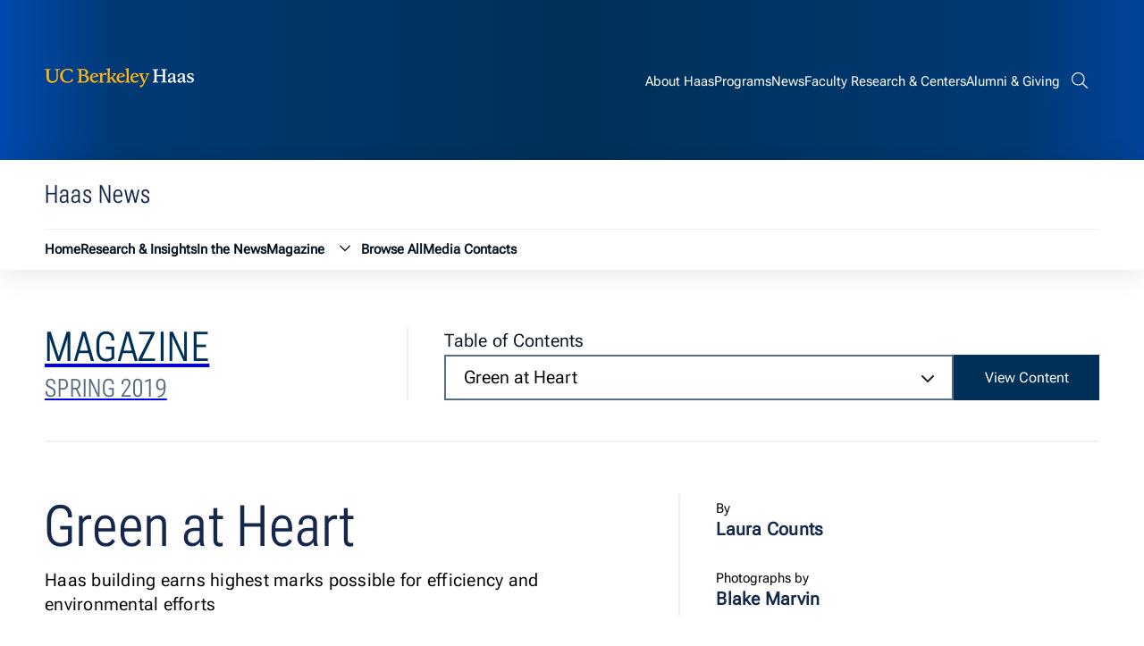

--- FILE ---
content_type: text/html; charset=UTF-8
request_url: https://newsroom.haas.berkeley.edu/magazine/spring-2019/green-at-heart/
body_size: 9234
content:
<!DOCTYPE html>
<html lang="en">
<head>
	<meta name="viewport" content="width=device-width, initial-scale=1">
	<title>Green at Heart - Haas News | UC Berkeley Haas</title>
	<link rel="preconnect" href="https://fonts.googleapis.com">
	<link rel="preconnect" href="https://fonts.gstatic.com" crossorigin>
	<meta name="theme-color" media="(prefers-color-scheme: dark)" content="#120458">
	<link rel="icon" href="/favicon.ico" sizes="any">
	<link rel="icon" href="/icon.svg" type="image/svg+xml">
	<link rel="apple-touch-icon" href="/apple-touch-icon.png">
	<!-- Google Tag Manager -->
<script>(function(w,d,s,l,i){w[l]=w[l]||[];w[l].push({'gtm.start':
new Date().getTime(),event:'gtm.js'});var f=d.getElementsByTagName(s)[0],
j=d.createElement(s),dl=l!='dataLayer'?'&l='+l:'';j.async=true;j.src=
'https://www.googletagmanager.com/gtm.js?id='+i+dl;f.parentNode.insertBefore(j,f);
})(window,document,'script','dataLayer','GTM-53VC4QK');</script>
<!-- End Google Tag Manager -->
	<meta name='robots' content='index, follow, max-image-preview:large, max-snippet:-1, max-video-preview:-1' />
	<style>img:is([sizes="auto" i], [sizes^="auto," i]) { contain-intrinsic-size: 3000px 1500px }</style>
	
	<!-- This site is optimized with the Yoast SEO plugin v26.8 - https://yoast.com/product/yoast-seo-wordpress/ -->
	<link rel="canonical" href="https://newsroom.haas.berkeley.edu/magazine/spring-2019/green-at-heart/" />
	<meta property="og:locale" content="en_US" />
	<meta property="og:type" content="article" />
	<meta property="og:title" content="Green at Heart - Haas News | UC Berkeley Haas" />
	<meta property="og:description" content="Haas building earns highest marks possible for efficiency and environmental efforts" />
	<meta property="og:url" content="https://newsroom.haas.berkeley.edu/magazine/spring-2019/green-at-heart/" />
	<meta property="og:site_name" content="Haas News | UC Berkeley Haas" />
	<meta property="article:publisher" content="https://www.facebook.com/BerkeleyHaas/" />
	<meta property="article:published_time" content="2019-03-15T10:06:50+00:00" />
	<meta property="article:modified_time" content="2024-07-25T20:51:08+00:00" />
	<meta property="og:image" content="https://newsroom.haas.berkeley.edu/wp-content/uploads/2020/04/haas_building_small.jpg" />
	<meta property="og:image:width" content="470" />
	<meta property="og:image:height" content="313" />
	<meta property="og:image:type" content="image/jpeg" />
	<meta name="author" content="Haas News" />
	<meta name="twitter:card" content="summary_large_image" />
	<meta name="twitter:creator" content="@BerkeleyHaas" />
	<meta name="twitter:site" content="@BerkeleyHaas" />
	<meta name="twitter:label1" content="Written by" />
	<meta name="twitter:data1" content="Haas News" />
	<meta name="twitter:label2" content="Est. reading time" />
	<meta name="twitter:data2" content="1 minute" />
	<script type="application/ld+json" class="yoast-schema-graph">{"@context":"https://schema.org","@graph":[{"@type":"Article","@id":"https://newsroom.haas.berkeley.edu/magazine/spring-2019/green-at-heart/#article","isPartOf":{"@id":"https://newsroom.haas.berkeley.edu/magazine/spring-2019/green-at-heart/"},"author":{"name":"Haas News","@id":"https://newsroom.haas.berkeley.edu/#/schema/person/49779f9084c1dd5d65384133c7a612fb"},"headline":"Green at Heart","datePublished":"2019-03-15T10:06:50+00:00","dateModified":"2024-07-25T20:51:08+00:00","mainEntityOfPage":{"@id":"https://newsroom.haas.berkeley.edu/magazine/spring-2019/green-at-heart/"},"wordCount":240,"image":{"@id":"https://newsroom.haas.berkeley.edu/magazine/spring-2019/green-at-heart/#primaryimage"},"thumbnailUrl":"https://newsroom.haas.berkeley.edu/wp-content/uploads/2020/04/haas_building_small.jpg","articleSection":["School News"],"inLanguage":"en-US"},{"@type":"WebPage","@id":"https://newsroom.haas.berkeley.edu/magazine/spring-2019/green-at-heart/","url":"https://newsroom.haas.berkeley.edu/magazine/spring-2019/green-at-heart/","name":"Green at Heart - Haas News | UC Berkeley Haas","isPartOf":{"@id":"https://newsroom.haas.berkeley.edu/#website"},"primaryImageOfPage":{"@id":"https://newsroom.haas.berkeley.edu/magazine/spring-2019/green-at-heart/#primaryimage"},"image":{"@id":"https://newsroom.haas.berkeley.edu/magazine/spring-2019/green-at-heart/#primaryimage"},"thumbnailUrl":"https://newsroom.haas.berkeley.edu/wp-content/uploads/2020/04/haas_building_small.jpg","datePublished":"2019-03-15T10:06:50+00:00","dateModified":"2024-07-25T20:51:08+00:00","author":{"@id":"https://newsroom.haas.berkeley.edu/#/schema/person/49779f9084c1dd5d65384133c7a612fb"},"breadcrumb":{"@id":"https://newsroom.haas.berkeley.edu/magazine/spring-2019/green-at-heart/#breadcrumb"},"inLanguage":"en-US","potentialAction":[{"@type":"ReadAction","target":["https://newsroom.haas.berkeley.edu/magazine/spring-2019/green-at-heart/"]}]},{"@type":"ImageObject","inLanguage":"en-US","@id":"https://newsroom.haas.berkeley.edu/magazine/spring-2019/green-at-heart/#primaryimage","url":"https://newsroom.haas.berkeley.edu/wp-content/uploads/2020/04/haas_building_small.jpg","contentUrl":"https://newsroom.haas.berkeley.edu/wp-content/uploads/2020/04/haas_building_small.jpg","width":470,"height":313,"caption":"Haas building earns highest marks possible for efficiency and environmental efforts"},{"@type":"BreadcrumbList","@id":"https://newsroom.haas.berkeley.edu/magazine/spring-2019/green-at-heart/#breadcrumb","itemListElement":[{"@type":"ListItem","position":1,"name":"Home","item":"https://newsroom.haas.berkeley.edu/"},{"@type":"ListItem","position":2,"name":"Green at Heart"}]},{"@type":"WebSite","@id":"https://newsroom.haas.berkeley.edu/#website","url":"https://newsroom.haas.berkeley.edu/","name":"Haas News | UC Berkeley Haas","description":"News &amp; research insights from the Haas School of Business at UC Berkeley","potentialAction":[{"@type":"SearchAction","target":{"@type":"EntryPoint","urlTemplate":"https://newsroom.haas.berkeley.edu/?s={search_term_string}"},"query-input":{"@type":"PropertyValueSpecification","valueRequired":true,"valueName":"search_term_string"}}],"inLanguage":"en-US"},{"@type":"Person","@id":"https://newsroom.haas.berkeley.edu/#/schema/person/49779f9084c1dd5d65384133c7a612fb","name":"Haas News","url":"https://newsroom.haas.berkeley.edu/author/haas-news/"}]}</script>
	<!-- / Yoast SEO plugin. -->


<link rel='stylesheet' id='theme-style-css' href='https://newsroom.haas.berkeley.edu/wp-content/themes/gallantry/dist/css/gallantry.min.css?ver=1762448641' type='text/css' media='all' />
<link rel='stylesheet' id='google-fonts-css' href='https://fonts.googleapis.com/css2?family=Lora%3Aital%2Cwght%400%2C400%3B0%2C500%3B0%2C600%3B0%2C700%3B1%2C400%3B1%2C500%3B1%2C600%3B1%2C700&#038;display=swap&#038;ver=6.8.3' type='text/css' media='all' />
<script type="text/javascript" src="https://newsroom.haas.berkeley.edu/wp-includes/js/jquery/jquery.min.js?ver=3.7.1" id="jquery-core-js"></script>
<script type="text/javascript" src="https://newsroom.haas.berkeley.edu/wp-includes/js/jquery/jquery-migrate.min.js?ver=3.4.1" id="jquery-migrate-js"></script>
<link rel="https://api.w.org/" href="https://newsroom.haas.berkeley.edu/wp-json/" /><link rel="alternate" title="JSON" type="application/json" href="https://newsroom.haas.berkeley.edu/wp-json/wp/v2/posts/18345" /><link rel="EditURI" type="application/rsd+xml" title="RSD" href="https://newsroom.haas.berkeley.edu/xmlrpc.php?rsd" />
<link rel='shortlink' href='https://newsroom.haas.berkeley.edu/?p=18345' />
<link rel="alternate" title="oEmbed (JSON)" type="application/json+oembed" href="https://newsroom.haas.berkeley.edu/wp-json/oembed/1.0/embed?url=https%3A%2F%2Fnewsroom.haas.berkeley.edu%2Fmagazine%2Fspring-2019%2Fgreen-at-heart%2F" />
<link rel="alternate" title="oEmbed (XML)" type="text/xml+oembed" href="https://newsroom.haas.berkeley.edu/wp-json/oembed/1.0/embed?url=https%3A%2F%2Fnewsroom.haas.berkeley.edu%2Fmagazine%2Fspring-2019%2Fgreen-at-heart%2F&#038;format=xml" />
<!-- Stream WordPress user activity plugin v4.1.1 -->
<link rel="icon" href="https://newsroom.haas.berkeley.edu/wp-content/uploads/2018/05/cropped-blue-gold-32x32.png" sizes="32x32" />
<link rel="icon" href="https://newsroom.haas.berkeley.edu/wp-content/uploads/2018/05/cropped-blue-gold-192x192.png" sizes="192x192" />
<link rel="apple-touch-icon" href="https://newsroom.haas.berkeley.edu/wp-content/uploads/2018/05/cropped-blue-gold-180x180.png" />
<meta name="msapplication-TileImage" content="https://newsroom.haas.berkeley.edu/wp-content/uploads/2018/05/cropped-blue-gold-270x270.png" />

</head>
<body class="wp-singular post-template-default single single-post postid-18345 single-format-standard wp-theme-gallantry metaslider-plugin">
  
  <script type="text/javascript">
    let spriteTime = '2025-11-06T17:04:01+00:00';
  </script>
  <div id="sprites" class="spritemap" style="display:none">
  </div>

  <header class="site-header">
  	<a href="#site-main" class="sr-only sr-only-focusable button">Skip to content</a>
  			<div class="site-header__skyline">
			<div class="container">
				<div class="wrapper">
					<div class="site-header__skyline__left">
						<div class="site-header__skyline__left--logo">
							<a href="https://haas.berkeley.edu/">
								<svg class="icon-site-logo">
  <use xlink:href="#icon-site-logo"></use>
</svg>

								<span class="screen-reader-text">Berkeley Haas</span>
							</a>
						</div>
					</div>
					<div class="site-header__skyline__right">
						<nav class="site-header__skyline__right--menu" aria-label="Global">
																	<ul class="menu">
					<li class="menu__item  menu-item menu-item-type-custom menu-item-object-custom menu-item-34575">
				<a href="https://haas.berkeley.edu/about/">
					<span>About Haas</span>
				</a>
							</li>
					<li class="menu__item  menu-item menu-item-type-custom menu-item-object-custom menu-item-34576">
				<a href="https://haas.berkeley.edu/programs/">
					<span>Programs</span>
				</a>
							</li>
					<li class="menu__item  menu-item menu-item-type-custom menu-item-object-custom menu-item-home menu-item-34577">
				<a href="http://newsroom.haas.berkeley.edu/">
					<span>News</span>
				</a>
							</li>
					<li class="menu__item  menu-item menu-item-type-custom menu-item-object-custom menu-item-34578">
				<a href="https://haas.berkeley.edu/faculty-research/">
					<span>Faculty Research & Centers</span>
				</a>
							</li>
					<li class="menu__item  menu-item menu-item-type-custom menu-item-object-custom menu-item-34579">
				<a href="https://haas.berkeley.edu/alumni/">
					<span>Alumni & Giving</span>
				</a>
							</li>
			</ul>
	
													</nav>
						<div class="site-header__skyline__right--search">
							<button class="button--not search--toggler" aria-expanded="false">
								<svg class="icon-search">
  <use xlink:href="#icon-search"></use>
</svg>

								<svg class="icon-menu-close">
  <use xlink:href="#icon-menu-close"></use>
</svg>

								<span class="screen-reader-text">Search bar</span>
							</button>
							<div class="header-search">
								<form role="search" method="get" class="search-form" action="https://newsroom.haas.berkeley.edu/">
	<label>
	  <span class="screen-reader-text">Search for:</span>
		<input type="search" class="search-field" placeholder="Search Newsroom..." value="" name="s" title="Search for:" />
	</label>

	<fieldset class="search-site-group" role="group" aria-label="Search Options">
		<input id="search-site-only-1" type="checkbox" checked class="screen-reader-content no-focus search-site-option" name="site" value="1">
		<label for="search-site-only-1">Only search this site</label>
	</fieldset>

	<button type="submit" class="search-submit">
		<span class="screen-reader-text">Submit Search</span>
		<svg class="icon-search">
  <use xlink:href="#icon-search"></use>
</svg>

	</button>
</form>

							</div>
						</div>
						<div class="site-header__skyline__right--hamburger">
							<button class="button--not menu--toggler" aria-expanded="false" aria-label="Menu">
								<svg class="icon-hamburger">
  <use xlink:href="#icon-hamburger"></use>
</svg>

								<svg class="icon-menu-close">
  <use xlink:href="#icon-menu-close"></use>
</svg>

							</button>
						</div>
					</div>
				</div>
			</div>
		</div>
		<div class="site-header__main">
			<div class="container">
				<div class="wrapper">
					<div class="fullwidth">
						<div class="site-header__main__top">
							<div class="site-header__main__top--text">
																											<p class="title--4 color--dark-blue font--condensed">Haas News</p>
																								</div>
							<div class="site-header__main__top--button">
															</div>
						</div>
						<nav class="site-header__main__bottom" aria-label="Haas News">
							<div class="site-header__main__bottom--menu header-menu">
																				<ul class="menu">
					<li class="menu__item  menu-item menu-item-type-post_type menu-item-object-page menu-item-home menu-item-11350">
				<a href="https://newsroom.haas.berkeley.edu/">
					<span>Home</span>
				</a>
							</li>
					<li class="menu__item  menu-item menu-item-type-post_type menu-item-object-page menu-item-11349">
				<a href="https://newsroom.haas.berkeley.edu/research/">
					<span>Research & Insights</span>
				</a>
							</li>
					<li class="menu__item  menu-item menu-item-type-post_type menu-item-object-page menu-item-18727">
				<a href="https://newsroom.haas.berkeley.edu/in-the-news/">
					<span>In the News</span>
				</a>
							</li>
					<li class="menu__item  menu-item menu-item-type-custom menu-item-object-custom menu-item-21291 menu-item-has-children">
				<a href="https://newsroom.haas.berkeley.edu/issue/current">
					<span>Magazine</span>
				</a>
									<button class="button--not dropdown--toggler" aria-expanded="false">
						<svg class="icon-chevron-down">
  <use xlink:href="#icon-chevron-down"></use>
</svg>

						<span class="sr-only">Magazine submenu</span>
					</button>
					<ul class="menu__items__item__child">
													<li class="menu__items__item__child__item  menu-item menu-item-type-post_type menu-item-object-page menu-item-11658">
								<a href="https://newsroom.haas.berkeley.edu/past-issues/">
									<span>Past Issues</span>
								</a>
							</li>
													<li class="menu__items__item__child__item  menu-item menu-item-type-post_type menu-item-object-page menu-item-11365">
								<a href="https://newsroom.haas.berkeley.edu/alumni-notes/">
									<span>Submit an Alumni Note</span>
								</a>
							</li>
											</ul>
							</li>
					<li class="menu__item  menu-item menu-item-type-post_type menu-item-object-page menu-item-11348">
				<a href="https://newsroom.haas.berkeley.edu/browse-all/">
					<span>Browse All</span>
				</a>
							</li>
					<li class="menu__item  menu-item menu-item-type-post_type menu-item-object-page menu-item-11362">
				<a href="https://newsroom.haas.berkeley.edu/media-contacts/">
					<span>Media Contacts</span>
				</a>
							</li>
			</ul>
	
															</div>
							<div class="site-header__main__bottom--menu header-mobilemenu">
																													<ul class="menu">
					<li class="menu__item  menu-item menu-item-type-post_type menu-item-object-page menu-item-home menu-item-11350">
				<a href="https://newsroom.haas.berkeley.edu/">
					<span>Home</span>
				</a>
							</li>
					<li class="menu__item  menu-item menu-item-type-post_type menu-item-object-page menu-item-11349">
				<a href="https://newsroom.haas.berkeley.edu/research/">
					<span>Research & Insights</span>
				</a>
							</li>
					<li class="menu__item  menu-item menu-item-type-post_type menu-item-object-page menu-item-18727">
				<a href="https://newsroom.haas.berkeley.edu/in-the-news/">
					<span>In the News</span>
				</a>
							</li>
					<li class="menu__item  menu-item menu-item-type-custom menu-item-object-custom menu-item-21291 menu-item-has-children">
				<a href="https://newsroom.haas.berkeley.edu/issue/current">
					<span>Magazine</span>
				</a>
									<button class="button--not dropdown--toggler" aria-expanded="false">
						<svg class="icon-chevron-down">
  <use xlink:href="#icon-chevron-down"></use>
</svg>

						<span class="sr-only">Magazine submenu</span>
					</button>
					<ul class="menu__items__item__child">
													<li class="menu__items__item__child__item  menu-item menu-item-type-post_type menu-item-object-page menu-item-11658">
								<a href="https://newsroom.haas.berkeley.edu/past-issues/">
									<span>Past Issues</span>
								</a>
							</li>
													<li class="menu__items__item__child__item  menu-item menu-item-type-post_type menu-item-object-page menu-item-11365">
								<a href="https://newsroom.haas.berkeley.edu/alumni-notes/">
									<span>Submit an Alumni Note</span>
								</a>
							</li>
											</ul>
							</li>
					<li class="menu__item  menu-item menu-item-type-post_type menu-item-object-page menu-item-11348">
				<a href="https://newsroom.haas.berkeley.edu/browse-all/">
					<span>Browse All</span>
				</a>
							</li>
					<li class="menu__item  menu-item menu-item-type-post_type menu-item-object-page menu-item-11362">
				<a href="https://newsroom.haas.berkeley.edu/media-contacts/">
					<span>Media Contacts</span>
				</a>
							</li>
			</ul>
	
																																			<ul class="menu">
					<li class="menu__item  menu-item menu-item-type-custom menu-item-object-custom menu-item-34575">
				<a href="https://haas.berkeley.edu/about/">
					<span>About Haas</span>
				</a>
							</li>
					<li class="menu__item  menu-item menu-item-type-custom menu-item-object-custom menu-item-34576">
				<a href="https://haas.berkeley.edu/programs/">
					<span>Programs</span>
				</a>
							</li>
					<li class="menu__item  menu-item menu-item-type-custom menu-item-object-custom menu-item-home menu-item-34577">
				<a href="http://newsroom.haas.berkeley.edu/">
					<span>News</span>
				</a>
							</li>
					<li class="menu__item  menu-item menu-item-type-custom menu-item-object-custom menu-item-34578">
				<a href="https://haas.berkeley.edu/faculty-research/">
					<span>Faculty Research & Centers</span>
				</a>
							</li>
					<li class="menu__item  menu-item menu-item-type-custom menu-item-object-custom menu-item-34579">
				<a href="https://haas.berkeley.edu/alumni/">
					<span>Alumni & Giving</span>
				</a>
							</li>
			</ul>
	
															</div>
						</nav>
					</div>
				</div>
			</div>
		</div>
  </header>
  <main id="site-main">
	<div class="container">
	<div class="single-header wrapper">
		<div class="single-header__title">
							<a href="https://newsroom.haas.berkeley.edu/issue/spring-2019/">
							<p>
					<span class="title--2 font--condensed">Magazine</span>
											<span class="title--4 font--condensed">Spring 2019</span>
									</p>
							</a>
					</div>
		<div class="single-header__nav">
			<div class="toc-dropdown">
	<p>Table of Contents</p>
	<div class="toc-dropdown--wrapper">
		<button class="toc--toggler button--not" aria-expanded="false">
			<span>Green at Heart</span>
		</button>
		<div class="toc-dropdown--toc hidden">
												<div>
						<button data-url="https://newsroom.haas.berkeley.edu/issue/spring-2019/" class="button--not toc--choice choice has-image">
															<span class="choice__image">
										<img  width="150" height="193" src="https://newsroom.haas.berkeley.edu/wp-content/uploads/2020/01/spring2019.jpg" class="" alt="" decoding="async" loading="lazy" />

								</span>
														<span class="choice__text">
								<span class="choice__text--title">Spring 2019</span>
								<span class="choice__text--excerpt"></span>
							</span>
						</button>
					</div>
									<div>
						<button data-url="https://newsroom.haas.berkeley.edu/magazine/spring-2019/choreographing-haas-future/" class="button--not toc--choice choice has-image">
															<span class="choice__image">
										<img  width="750" height="495" src="https://newsroom.haas.berkeley.edu/wp-content/uploads/2019/12/Dean-Ann-Harrison.jpg" class="" alt="Haas Dean Ann Harrison" decoding="async" loading="lazy" srcset="https://newsroom.haas.berkeley.edu/wp-content/uploads/2019/12/Dean-Ann-Harrison.jpg 750w, https://newsroom.haas.berkeley.edu/wp-content/uploads/2019/12/Dean-Ann-Harrison-200x132.jpg 200w, https://newsroom.haas.berkeley.edu/wp-content/uploads/2019/12/Dean-Ann-Harrison-300x198.jpg 300w, https://newsroom.haas.berkeley.edu/wp-content/uploads/2019/12/Dean-Ann-Harrison-527x348.jpg 527w, https://newsroom.haas.berkeley.edu/wp-content/uploads/2019/12/Dean-Ann-Harrison-606x400.jpg 606w" sizes="auto, (max-width: 750px) 100vw, 750px" />

								</span>
														<span class="choice__text">
								<span class="choice__text--title">Choreographing Haas&#8217; Future</span>
								<span class="choice__text--excerpt">Benefactor News</span>
							</span>
						</button>
					</div>
									<div>
						<button data-url="https://newsroom.haas.berkeley.edu/magazine/spring-2019/singapore-sequel/" class="button--not toc--choice choice has-image">
															<span class="choice__image">
										<img  width="1016" height="1280" src="https://newsroom.haas.berkeley.edu/wp-content/uploads/2019/03/Singapore-Sequel_cover.jpg" class="" alt="Prof. Andy Rose" decoding="async" loading="lazy" srcset="https://newsroom.haas.berkeley.edu/wp-content/uploads/2019/03/Singapore-Sequel_cover.jpg 1016w, https://newsroom.haas.berkeley.edu/wp-content/uploads/2019/03/Singapore-Sequel_cover-238x300.jpg 238w, https://newsroom.haas.berkeley.edu/wp-content/uploads/2019/03/Singapore-Sequel_cover-873x1100.jpg 873w, https://newsroom.haas.berkeley.edu/wp-content/uploads/2019/03/Singapore-Sequel_cover-159x200.jpg 159w, https://newsroom.haas.berkeley.edu/wp-content/uploads/2019/03/Singapore-Sequel_cover-768x968.jpg 768w" sizes="auto, (max-width: 1016px) 100vw, 1016px" style="--focal-point-x: 45.6%; --focal-point-y: 6.1%" />

								</span>
														<span class="choice__text">
								<span class="choice__text--title">Singapore Sequel</span>
								<span class="choice__text--excerpt">Power of Haas Ideas</span>
							</span>
						</button>
					</div>
									<div>
						<button data-url="https://newsroom.haas.berkeley.edu/magazine/spring-2019/the-prejudice-of-algorithms/" class="button--not toc--choice choice">
														<span class="choice__text">
								<span class="choice__text--title">The Prejudice of Algorithms</span>
								<span class="choice__text--excerpt">Power of Haas Ideas</span>
							</span>
						</button>
					</div>
									<div>
						<button data-url="https://newsroom.haas.berkeley.edu/magazine/spring-2019/haas-list-sp19/" class="button--not toc--choice choice has-image">
															<span class="choice__image">
										<img  width="1445" height="725" src="https://newsroom.haas.berkeley.edu/wp-content/uploads/2019/03/Haas_news_feature.jpg" class="" alt="Eleni Kounalakis, MBA 92, California’s 50th Lt. Governor, at her inauguration in Sacramento" decoding="async" loading="lazy" srcset="https://newsroom.haas.berkeley.edu/wp-content/uploads/2019/03/Haas_news_feature.jpg 1445w, https://newsroom.haas.berkeley.edu/wp-content/uploads/2019/03/Haas_news_feature-300x151.jpg 300w, https://newsroom.haas.berkeley.edu/wp-content/uploads/2019/03/Haas_news_feature-1100x552.jpg 1100w, https://newsroom.haas.berkeley.edu/wp-content/uploads/2019/03/Haas_news_feature-200x100.jpg 200w, https://newsroom.haas.berkeley.edu/wp-content/uploads/2019/03/Haas_news_feature-768x385.jpg 768w" sizes="auto, (max-width: 1445px) 100vw, 1445px" />

								</span>
														<span class="choice__text">
								<span class="choice__text--title">Haas List</span>
								<span class="choice__text--excerpt">Items of Note</span>
							</span>
						</button>
					</div>
									<div>
						<button data-url="https://newsroom.haas.berkeley.edu/magazine/spring-2019/culture-club/" class="button--not toc--choice choice has-image">
															<span class="choice__image">
										<img  width="470" height="313" src="https://newsroom.haas.berkeley.edu/wp-content/uploads/2020/03/culture-club.jpg" class="" alt="Dylan Jorgensen, from Zappos, and Lauren Rivera, assoc. prof. at Northwestern Kellogg, at the Berkeley Haas Culture Conference." decoding="async" loading="lazy" srcset="https://newsroom.haas.berkeley.edu/wp-content/uploads/2020/03/culture-club.jpg 470w, https://newsroom.haas.berkeley.edu/wp-content/uploads/2020/03/culture-club-300x200.jpg 300w, https://newsroom.haas.berkeley.edu/wp-content/uploads/2020/03/culture-club-200x133.jpg 200w" sizes="auto, (max-width: 470px) 100vw, 470px" />

								</span>
														<span class="choice__text">
								<span class="choice__text--title">Culture Club</span>
								<span class="choice__text--excerpt">Haas News</span>
							</span>
						</button>
					</div>
									<div>
						<button data-url="https://newsroom.haas.berkeley.edu/magazine/spring-2019/green-at-heart/" class="button--not toc--choice choice has-image">
															<span class="choice__image">
										<img  width="470" height="313" src="https://newsroom.haas.berkeley.edu/wp-content/uploads/2020/04/haas_building_small.jpg" class="" alt="Haas building earns highest marks possible for efficiency and environmental efforts" decoding="async" loading="lazy" srcset="https://newsroom.haas.berkeley.edu/wp-content/uploads/2020/04/haas_building_small.jpg 470w, https://newsroom.haas.berkeley.edu/wp-content/uploads/2020/04/haas_building_small-300x200.jpg 300w, https://newsroom.haas.berkeley.edu/wp-content/uploads/2020/04/haas_building_small-200x133.jpg 200w" sizes="auto, (max-width: 470px) 100vw, 470px" />

								</span>
														<span class="choice__text">
								<span class="choice__text--title">Green at Heart</span>
								<span class="choice__text--excerpt">Haas News</span>
							</span>
						</button>
					</div>
									<div>
						<button data-url="https://newsroom.haas.berkeley.edu/magazine/spring-2019/survey-says/" class="button--not toc--choice choice has-image">
															<span class="choice__image">
										<img  width="768" height="521" src="https://newsroom.haas.berkeley.edu/wp-content/uploads/2020/04/Haas_surv.jpg" class="" alt="blank notebook, pen, and computer" decoding="async" loading="lazy" srcset="https://newsroom.haas.berkeley.edu/wp-content/uploads/2020/04/Haas_surv.jpg 768w, https://newsroom.haas.berkeley.edu/wp-content/uploads/2020/04/Haas_surv-300x204.jpg 300w, https://newsroom.haas.berkeley.edu/wp-content/uploads/2020/04/Haas_surv-200x136.jpg 200w" sizes="auto, (max-width: 768px) 100vw, 768px" />

								</span>
														<span class="choice__text">
								<span class="choice__text--title">Survey Says</span>
								<span class="choice__text--excerpt">Haas News</span>
							</span>
						</button>
					</div>
									<div>
						<button data-url="https://newsroom.haas.berkeley.edu/magazine/spring-2019/economic-outlook-sunny-chance-of-rain-ahead/" class="button--not toc--choice choice has-image">
															<span class="choice__image">
										<img  width="730" height="400" src="https://newsroom.haas.berkeley.edu/wp-content/uploads/2020/03/power-of-haas-ideas-1.jpg" class="" alt="Economic Outlook: Sunny, Chance of Rain Ahead" decoding="async" loading="lazy" srcset="https://newsroom.haas.berkeley.edu/wp-content/uploads/2020/03/power-of-haas-ideas-1.jpg 730w, https://newsroom.haas.berkeley.edu/wp-content/uploads/2020/03/power-of-haas-ideas-1-300x164.jpg 300w, https://newsroom.haas.berkeley.edu/wp-content/uploads/2020/03/power-of-haas-ideas-1-200x110.jpg 200w" sizes="auto, (max-width: 730px) 100vw, 730px" />

								</span>
														<span class="choice__text">
								<span class="choice__text--title">Economic Outlook: Sunny, Chance of Rain Ahead</span>
								<span class="choice__text--excerpt">Power of Haas Ideas</span>
							</span>
						</button>
					</div>
									<div>
						<button data-url="https://newsroom.haas.berkeley.edu/magazine/spring-2019/shadows-of-doubt/" class="button--not toc--choice choice has-image">
															<span class="choice__image">
										<img  width="768" height="598" src="https://newsroom.haas.berkeley.edu/wp-content/uploads/2019/03/shadow.jpg" class="" alt="Post-it note with a question mark on it" decoding="async" loading="lazy" srcset="https://newsroom.haas.berkeley.edu/wp-content/uploads/2019/03/shadow.jpg 768w, https://newsroom.haas.berkeley.edu/wp-content/uploads/2019/03/shadow-300x234.jpg 300w, https://newsroom.haas.berkeley.edu/wp-content/uploads/2019/03/shadow-200x156.jpg 200w" sizes="auto, (max-width: 768px) 100vw, 768px" />

								</span>
														<span class="choice__text">
								<span class="choice__text--title">Shadows Of Doubt</span>
								<span class="choice__text--excerpt">Power of Haas Ideas</span>
							</span>
						</button>
					</div>
									<div>
						<button data-url="https://newsroom.haas.berkeley.edu/magazine/spring-2019/super-sonic/" class="button--not toc--choice choice has-image">
															<span class="choice__image">
										<img  width="2186" height="1292" src="https://newsroom.haas.berkeley.edu/wp-content/uploads/2019/03/Haruki_featured.jpg" class="" alt="Haruki Satomi, MBA 12" decoding="async" loading="lazy" srcset="https://newsroom.haas.berkeley.edu/wp-content/uploads/2019/03/Haruki_featured.jpg 2186w, https://newsroom.haas.berkeley.edu/wp-content/uploads/2019/03/Haruki_featured-300x177.jpg 300w, https://newsroom.haas.berkeley.edu/wp-content/uploads/2019/03/Haruki_featured-1100x650.jpg 1100w, https://newsroom.haas.berkeley.edu/wp-content/uploads/2019/03/Haruki_featured-200x118.jpg 200w, https://newsroom.haas.berkeley.edu/wp-content/uploads/2019/03/Haruki_featured-768x454.jpg 768w, https://newsroom.haas.berkeley.edu/wp-content/uploads/2019/03/Haruki_featured-1536x908.jpg 1536w, https://newsroom.haas.berkeley.edu/wp-content/uploads/2019/03/Haruki_featured-2048x1210.jpg 2048w, https://newsroom.haas.berkeley.edu/wp-content/uploads/2019/03/Haruki_featured-639x378.jpg 639w" sizes="auto, (max-width: 2186px) 100vw, 2186px" />

								</span>
														<span class="choice__text">
								<span class="choice__text--title">Super Sonic</span>
								<span class="choice__text--excerpt">Investing in Our Future</span>
							</span>
						</button>
					</div>
									<div>
						<button data-url="https://newsroom.haas.berkeley.edu/magazine/spring-2019/cleaning-up/" class="button--not toc--choice choice has-image">
															<span class="choice__image">
										<img  width="1945" height="1296" src="https://newsroom.haas.berkeley.edu/wp-content/uploads/2019/03/c2m.jpg" class="" alt="Cleaning Up" decoding="async" loading="lazy" srcset="https://newsroom.haas.berkeley.edu/wp-content/uploads/2019/03/c2m.jpg 1945w, https://newsroom.haas.berkeley.edu/wp-content/uploads/2019/03/c2m-300x200.jpg 300w, https://newsroom.haas.berkeley.edu/wp-content/uploads/2019/03/c2m-1100x733.jpg 1100w, https://newsroom.haas.berkeley.edu/wp-content/uploads/2019/03/c2m-200x133.jpg 200w, https://newsroom.haas.berkeley.edu/wp-content/uploads/2019/03/c2m-768x512.jpg 768w, https://newsroom.haas.berkeley.edu/wp-content/uploads/2019/03/c2m-1536x1023.jpg 1536w" sizes="auto, (max-width: 1945px) 100vw, 1945px" />

								</span>
														<span class="choice__text">
								<span class="choice__text--title">Cleaning Up</span>
								<span class="choice__text--excerpt">Investing in Our Future</span>
							</span>
						</button>
					</div>
									<div>
						<button data-url="https://newsroom.haas.berkeley.edu/magazine/spring-2019/lawrence-vel/" class="button--not toc--choice choice has-image">
															<span class="choice__image">
										<img  width="2560" height="1631" src="https://newsroom.haas.berkeley.edu/wp-content/uploads/2019/03/Stephanie-Lawrence-and-Aashi-Vel-scaled.jpg" class="" alt="Stephanie Lawrence and Aashi Vel, MBA 13s, launched their first pilot experience in India in January 2012 and incorporated and launched Traveling Spoon two months after graduating from Haas." decoding="async" loading="lazy" srcset="https://newsroom.haas.berkeley.edu/wp-content/uploads/2019/03/Stephanie-Lawrence-and-Aashi-Vel-scaled.jpg 2560w, https://newsroom.haas.berkeley.edu/wp-content/uploads/2019/03/Stephanie-Lawrence-and-Aashi-Vel-300x191.jpg 300w, https://newsroom.haas.berkeley.edu/wp-content/uploads/2019/03/Stephanie-Lawrence-and-Aashi-Vel-1100x701.jpg 1100w, https://newsroom.haas.berkeley.edu/wp-content/uploads/2019/03/Stephanie-Lawrence-and-Aashi-Vel-200x127.jpg 200w, https://newsroom.haas.berkeley.edu/wp-content/uploads/2019/03/Stephanie-Lawrence-and-Aashi-Vel-768x489.jpg 768w, https://newsroom.haas.berkeley.edu/wp-content/uploads/2019/03/Stephanie-Lawrence-and-Aashi-Vel-1536x978.jpg 1536w, https://newsroom.haas.berkeley.edu/wp-content/uploads/2019/03/Stephanie-Lawrence-and-Aashi-Vel-2048x1305.jpg 2048w" sizes="auto, (max-width: 2560px) 100vw, 2560px" />

								</span>
														<span class="choice__text">
								<span class="choice__text--title">Stephanie Lawrence and Aashi Vel, MBA 13s<br/>Co-Founders, Traveling Spoon</span>
								<span class="choice__text--excerpt">STUDENTS ALWAYS</span>
							</span>
						</button>
					</div>
									<div>
						<button data-url="https://newsroom.haas.berkeley.edu/magazine/spring-2019/damien-huang/" class="button--not toc--choice choice has-image">
															<span class="choice__image">
										<img  width="700" height="700" src="https://newsroom.haas.berkeley.edu/wp-content/uploads/2019/03/Damien-Huang.jpg" class="" alt="Damien Huang, MBA 06, President, Eddie Bauer" decoding="async" loading="lazy" srcset="https://newsroom.haas.berkeley.edu/wp-content/uploads/2019/03/Damien-Huang.jpg 700w, https://newsroom.haas.berkeley.edu/wp-content/uploads/2019/03/Damien-Huang-300x300.jpg 300w, https://newsroom.haas.berkeley.edu/wp-content/uploads/2019/03/Damien-Huang-200x200.jpg 200w, https://newsroom.haas.berkeley.edu/wp-content/uploads/2019/03/Damien-Huang-150x150.jpg 150w, https://newsroom.haas.berkeley.edu/wp-content/uploads/2019/03/Damien-Huang-350x350.jpg 350w" sizes="auto, (max-width: 700px) 100vw, 700px" />

								</span>
														<span class="choice__text">
								<span class="choice__text--title">Damien Huang, MBA 06, <br>President, Eddie Bauer</span>
								<span class="choice__text--excerpt">QUESTION THE STATUS QUO</span>
							</span>
						</button>
					</div>
									<div>
						<button data-url="https://newsroom.haas.berkeley.edu/magazine/spring-2019/ben-meng/" class="button--not toc--choice choice has-image">
															<span class="choice__image">
										<img  width="2305" height="2560" src="https://newsroom.haas.berkeley.edu/wp-content/uploads/2019/03/YHN_Ben-Meng2-scaled.jpg" class="" alt="Ben Meng, MFE 02" decoding="async" loading="lazy" srcset="https://newsroom.haas.berkeley.edu/wp-content/uploads/2019/03/YHN_Ben-Meng2-scaled.jpg 2305w, https://newsroom.haas.berkeley.edu/wp-content/uploads/2019/03/YHN_Ben-Meng2-270x300.jpg 270w, https://newsroom.haas.berkeley.edu/wp-content/uploads/2019/03/YHN_Ben-Meng2-990x1100.jpg 990w, https://newsroom.haas.berkeley.edu/wp-content/uploads/2019/03/YHN_Ben-Meng2-180x200.jpg 180w, https://newsroom.haas.berkeley.edu/wp-content/uploads/2019/03/YHN_Ben-Meng2-768x853.jpg 768w, https://newsroom.haas.berkeley.edu/wp-content/uploads/2019/03/YHN_Ben-Meng2-1383x1536.jpg 1383w, https://newsroom.haas.berkeley.edu/wp-content/uploads/2019/03/YHN_Ben-Meng2-1844x2048.jpg 1844w" sizes="auto, (max-width: 2305px) 100vw, 2305px" style="--focal-point-x: 48.8%; --focal-point-y: 5.7%" />

								</span>
														<span class="choice__text">
								<span class="choice__text--title">Yu (Ben) Meng, MFE 02, <br>Chief Investment Officer, CalPERS</span>
								<span class="choice__text--excerpt">Confidence Without Attitude</span>
							</span>
						</button>
					</div>
									<div>
						<button data-url="https://newsroom.haas.berkeley.edu/magazine/spring-2019/karan-singh/" class="button--not toc--choice choice has-image">
															<span class="choice__image">
										<img  width="713" height="712" src="https://newsroom.haas.berkeley.edu/wp-content/uploads/2019/03/karan_singh.jpg" class="" alt="Karan Singh, BS 05" decoding="async" loading="lazy" srcset="https://newsroom.haas.berkeley.edu/wp-content/uploads/2019/03/karan_singh.jpg 713w, https://newsroom.haas.berkeley.edu/wp-content/uploads/2019/03/karan_singh-300x300.jpg 300w, https://newsroom.haas.berkeley.edu/wp-content/uploads/2019/03/karan_singh-200x200.jpg 200w, https://newsroom.haas.berkeley.edu/wp-content/uploads/2019/03/karan_singh-150x150.jpg 150w, https://newsroom.haas.berkeley.edu/wp-content/uploads/2019/03/karan_singh-350x350.jpg 350w" sizes="auto, (max-width: 713px) 100vw, 713px" />

								</span>
														<span class="choice__text">
								<span class="choice__text--title">Karan Singh, BS 05, <br>Co-Founder &amp; COO, Ginger</span>
								<span class="choice__text--excerpt">Confidence without attitude</span>
							</span>
						</button>
					</div>
									<div>
						<button data-url="https://newsroom.haas.berkeley.edu/magazine/spring-2019/cristy-limon/" class="button--not toc--choice choice has-image">
															<span class="choice__image">
										<img  width="2000" height="1333" src="https://newsroom.haas.berkeley.edu/wp-content/uploads/2019/03/Cristy-Johnston-Limón-EMBA-16.jpg" class="" alt="Cristy Johnston Limón, EMBA 16" decoding="async" loading="lazy" srcset="https://newsroom.haas.berkeley.edu/wp-content/uploads/2019/03/Cristy-Johnston-Limón-EMBA-16.jpg 2000w, https://newsroom.haas.berkeley.edu/wp-content/uploads/2019/03/Cristy-Johnston-Limón-EMBA-16-300x200.jpg 300w, https://newsroom.haas.berkeley.edu/wp-content/uploads/2019/03/Cristy-Johnston-Limón-EMBA-16-1100x733.jpg 1100w, https://newsroom.haas.berkeley.edu/wp-content/uploads/2019/03/Cristy-Johnston-Limón-EMBA-16-200x133.jpg 200w, https://newsroom.haas.berkeley.edu/wp-content/uploads/2019/03/Cristy-Johnston-Limón-EMBA-16-768x512.jpg 768w, https://newsroom.haas.berkeley.edu/wp-content/uploads/2019/03/Cristy-Johnston-Limón-EMBA-16-1536x1024.jpg 1536w" sizes="auto, (max-width: 2000px) 100vw, 2000px" />

								</span>
														<span class="choice__text">
								<span class="choice__text--title">Cristy Johnston Limón, EMBA 16, <br>Executive Director, Youth Speaks</span>
								<span class="choice__text--excerpt">Beyond Yourself</span>
							</span>
						</button>
					</div>
									<div>
						<button data-url="https://newsroom.haas.berkeley.edu/magazine/spring-2019/suzann-cabling/" class="button--not toc--choice choice has-image">
															<span class="choice__image">
										<img  width="2000" height="2196" src="https://newsroom.haas.berkeley.edu/wp-content/uploads/2019/03/Suzann-Priest-Cabling.jpg" class="" alt="Suzann Priest-Cabling, BCEMBA 05" decoding="async" loading="lazy" srcset="https://newsroom.haas.berkeley.edu/wp-content/uploads/2019/03/Suzann-Priest-Cabling.jpg 2000w, https://newsroom.haas.berkeley.edu/wp-content/uploads/2019/03/Suzann-Priest-Cabling-273x300.jpg 273w, https://newsroom.haas.berkeley.edu/wp-content/uploads/2019/03/Suzann-Priest-Cabling-1002x1100.jpg 1002w, https://newsroom.haas.berkeley.edu/wp-content/uploads/2019/03/Suzann-Priest-Cabling-182x200.jpg 182w, https://newsroom.haas.berkeley.edu/wp-content/uploads/2019/03/Suzann-Priest-Cabling-768x843.jpg 768w, https://newsroom.haas.berkeley.edu/wp-content/uploads/2019/03/Suzann-Priest-Cabling-1399x1536.jpg 1399w, https://newsroom.haas.berkeley.edu/wp-content/uploads/2019/03/Suzann-Priest-Cabling-1865x2048.jpg 1865w" sizes="auto, (max-width: 2000px) 100vw, 2000px" />

								</span>
														<span class="choice__text">
								<span class="choice__text--title">Suzann Priest-Cabling, BCEMBA 05, CFO, Jackson Square Properties</span>
								<span class="choice__text--excerpt">STUDENTS ALWAYS</span>
							</span>
						</button>
					</div>
									<div>
						<button data-url="https://newsroom.haas.berkeley.edu/magazine/spring-2019/built-in-community/" class="button--not toc--choice choice has-image">
															<span class="choice__image">
										<img  width="1462" height="988" src="https://newsroom.haas.berkeley.edu/wp-content/uploads/2019/03/connections.jpg" class="" alt="Built-In Community" decoding="async" loading="lazy" srcset="https://newsroom.haas.berkeley.edu/wp-content/uploads/2019/03/connections.jpg 1462w, https://newsroom.haas.berkeley.edu/wp-content/uploads/2019/03/connections-300x203.jpg 300w, https://newsroom.haas.berkeley.edu/wp-content/uploads/2019/03/connections-1100x743.jpg 1100w, https://newsroom.haas.berkeley.edu/wp-content/uploads/2019/03/connections-200x135.jpg 200w, https://newsroom.haas.berkeley.edu/wp-content/uploads/2019/03/connections-768x519.jpg 768w" sizes="auto, (max-width: 1462px) 100vw, 1462px" />

								</span>
														<span class="choice__text">
								<span class="choice__text--title">Built-In Community</span>
								<span class="choice__text--excerpt">Connections</span>
							</span>
						</button>
					</div>
									<div>
						<button data-url="https://newsroom.haas.berkeley.edu/magazine/spring-2019/richard-erickso/" class="button--not toc--choice choice has-image">
															<span class="choice__image">
										<img  width="639" height="387" src="https://newsroom.haas.berkeley.edu/wp-content/uploads/2019/03/ALUM_Obit-Richard-Erickson-cropped.jpg" class="" alt="Richard Erickson" decoding="async" loading="lazy" srcset="https://newsroom.haas.berkeley.edu/wp-content/uploads/2019/03/ALUM_Obit-Richard-Erickson-cropped.jpg 639w, https://newsroom.haas.berkeley.edu/wp-content/uploads/2019/03/ALUM_Obit-Richard-Erickson-cropped-300x182.jpg 300w, https://newsroom.haas.berkeley.edu/wp-content/uploads/2019/03/ALUM_Obit-Richard-Erickson-cropped-200x121.jpg 200w" sizes="auto, (max-width: 639px) 100vw, 639px" />

								</span>
														<span class="choice__text">
								<span class="choice__text--title">Richard Erickson, BS 49, MBA 50</span>
								<span class="choice__text--excerpt">Alumni News</span>
							</span>
						</button>
					</div>
									<div>
						<button data-url="https://newsroom.haas.berkeley.edu/magazine/spring-2019/james-bancroft/" class="button--not toc--choice choice has-image">
															<span class="choice__image">
										<img  width="639" height="378" src="https://newsroom.haas.berkeley.edu/wp-content/uploads/2019/03/James-Bancroft-cropped.jpeg" class="" alt="James Bancroft" decoding="async" loading="lazy" srcset="https://newsroom.haas.berkeley.edu/wp-content/uploads/2019/03/James-Bancroft-cropped.jpeg 639w, https://newsroom.haas.berkeley.edu/wp-content/uploads/2019/03/James-Bancroft-cropped-300x177.jpeg 300w, https://newsroom.haas.berkeley.edu/wp-content/uploads/2019/03/James-Bancroft-cropped-200x118.jpeg 200w" sizes="auto, (max-width: 639px) 100vw, 639px" />

								</span>
														<span class="choice__text">
								<span class="choice__text--title">James Ramsey Bancroft, MS 41</span>
								<span class="choice__text--excerpt">Alumni News</span>
							</span>
						</button>
					</div>
									<div>
						<button data-url="https://newsroom.haas.berkeley.edu/issue/spring-2019/worldwide-events/" class="button--not toc--choice choice has-image">
															<span class="choice__image">
										<img  width="339" height="491" src="https://newsroom.haas.berkeley.edu/wp-content/uploads/2019/03/spring-2019-events.jpg" class="" alt="Spring 2019 Events" decoding="async" loading="lazy" srcset="https://newsroom.haas.berkeley.edu/wp-content/uploads/2019/03/spring-2019-events.jpg 339w, https://newsroom.haas.berkeley.edu/wp-content/uploads/2019/03/spring-2019-events-207x300.jpg 207w, https://newsroom.haas.berkeley.edu/wp-content/uploads/2019/03/spring-2019-events-138x200.jpg 138w" sizes="auto, (max-width: 339px) 100vw, 339px" />

								</span>
														<span class="choice__text">
								<span class="choice__text--title">Worldwide Events Spring 2019</span>
								<span class="choice__text--excerpt">The Haas Community Pages</span>
							</span>
						</button>
					</div>
									<div>
						<button data-url="https://newsroom.haas.berkeley.edu/magazine/spring-2019/secrets-to-data-driven-success/" class="button--not toc--choice choice has-image">
															<span class="choice__image">
										<img  width="215" height="215" src="https://newsroom.haas.berkeley.edu/wp-content/uploads/2020/03/dutta-satadip.jpg" class="" alt="Dutta Satadip, MBA 09" decoding="async" loading="lazy" srcset="https://newsroom.haas.berkeley.edu/wp-content/uploads/2020/03/dutta-satadip.jpg 215w, https://newsroom.haas.berkeley.edu/wp-content/uploads/2020/03/dutta-satadip-200x200.jpg 200w, https://newsroom.haas.berkeley.edu/wp-content/uploads/2020/03/dutta-satadip-150x150.jpg 150w" sizes="auto, (max-width: 215px) 100vw, 215px" style="--focal-point-x: 55.8%; --focal-point-y: 44.7%" />

								</span>
														<span class="choice__text">
								<span class="choice__text--title">Secrets to Data-Driven Success</span>
								<span class="choice__text--excerpt">Personal View</span>
							</span>
						</button>
					</div>
									</div>
		<button class="toc--activator button--not" data-url="">
			<span>View Content</span>
		</button>
	</div>
</div>
		</div>
	</div>
	<div class="magazine-header wrapper">
		<div class="magazine-header__text">
			<div class="magazine-header__text--title">
				<h1 class="color--dark-blue font--condensed">Green at Heart</h1>
			</div>
							<div class="magazine-header__text--kicker">
					<p>Haas building earns highest marks possible for efficiency and environmental efforts</span></p>
				</div>
					</div>
		<div class="magazine-header__authors">
				
	
				<div class="single-author">
			<p class="font--small">By</p>
			<p class="color--dark-blue">
								<strong>Laura Counts</strong>
							</p>
		</div>
				<div class="single-author">
							<p class="font--small">Photographs by</p>
						<p class="color--dark-blue"><strong>Blake Marvin</strong></p>
		</div>
					</div>
	</div>
</div>
<div class="container">
	<div class="wrapper">
		<div class="fullwidth">
									<div class="content">
								
<p><img fetchpriority="high" decoding="async" class="aligncenter wp-image-18346 size-full" src="https://newsroom.haas.berkeley.edu/wp-content/uploads/2020/04/haas_building-e1587037063371.jpg" alt="Haas building earns highest marks possible for efficiency and environmental efforts" width="768" height="587" srcset="https://newsroom.haas.berkeley.edu/wp-content/uploads/2020/04/haas_building-e1587037063371.jpg 768w, https://newsroom.haas.berkeley.edu/wp-content/uploads/2020/04/haas_building-e1587037063371-300x229.jpg 300w, https://newsroom.haas.berkeley.edu/wp-content/uploads/2020/04/haas_building-e1587037063371-200x153.jpg 200w" sizes="(max-width: 768px) 100vw, 768px" /></p>
<p>It&#8217;s official: Chou Hall is the country&#8217;s greenest academic building, having earned TRUE Zero Waste certification at the highest possible level along with a LEED Platinum certification for its energy-efficient design and operation.</p>
<p>The TRUE Platinum Zero Waste certification came after more than a year of dedicated waste sorting, composting, and other efforts to divert over 90 percent of Chou&#8217;s landfill waste. The official notice came from Green Business Certification Inc. (GBCI) in December, following an on-site audit by the U.S. Green Building Council.</p>
<p>About 25 percent of the more than 100 TRUE-certified facilities have achieved TRUE Platinum. Chou Hall is the only academic building to achieve the honor. The Chou team earned 69 out of the 70 credits they applied for, providing a narrative and evidence for each credit. Credits included such efforts as composting food scraps, tracking the purchase of environmentally preferred products, providing employees with access to zero-waste training, and reducing the use of hazardous-waste chemicals.</p>
<p>Separately, GBCI also announced this month that Chou received LEED Platinum certification for its architectural design, construction, and functioning of the building. Chou earned 85 points, well above the 80 points required for the platinum rating. Points are allotted in areas such as water efficiency, energy use, construction materials, indoor environmental quality, and design innovation.</p>
<p>Haas is also pursuing a third designation, WELL certification, given to buildings that promote user health and well-being.</p>

				<div class="sidebar-widgets"><div class="grid-sizer"></div><div class="gutter-sizer"></div></div>
						<div class="categories">
					<div class="categories__grid cats">
				<div class="categories__grid--label">
					<p class="font--small"><strong>Posted in:</strong></p>
				</div>
				<div class="categories__grid--tags">
											<a href="https://newsroom.haas.berkeley.edu/category/school-news/" class="post-tag font--small bg--ultra-light-grey" aria-label="School News category archive">School News</a>
									</div>
			</div>
							</div>
				</div>
			
  <div class="related">
          <div class="block-title">
        <h2>More from this Issue</h2>
      </div>
              <div class="inline-wrapper">
                                              <article class="post layout--default alumni-news">
        <div class="post-link">
            <div class="image-wrapper">
                                    <a href="https://newsroom.haas.berkeley.edu/magazine/spring-2019/james-bancroft/" target="" tabindex="-1">
                        	<img  width="639" height="378" src="https://newsroom.haas.berkeley.edu/wp-content/uploads/2019/03/James-Bancroft-cropped.jpeg" class="post-thumbnail" alt="James Bancroft" decoding="async" loading="lazy" srcset="https://newsroom.haas.berkeley.edu/wp-content/uploads/2019/03/James-Bancroft-cropped.jpeg 639w, https://newsroom.haas.berkeley.edu/wp-content/uploads/2019/03/James-Bancroft-cropped-300x177.jpeg 300w, https://newsroom.haas.berkeley.edu/wp-content/uploads/2019/03/James-Bancroft-cropped-200x118.jpeg 200w" sizes="auto, (max-width: 639px) 100vw, 639px" />

                                            </a>
                            </div>
            <div class="post-content">
                                    <div><a href="https://newsroom.haas.berkeley.edu/category/alumni-news/" class="post-category" aria-label="Alumni News category archive">Alumni News</a></div>
                                <a href="https://newsroom.haas.berkeley.edu/magazine/spring-2019/james-bancroft/" target="">            
                    <p class="post-title title--3">James Ramsey Bancroft, MS 41</p>
                </a>
                                                                                                                                            <div class="source kicker">
                        <p class="sm">Alumni News</p>
                    </div>
                            </div>
        </div>
    </article>

                                              <article class="post layout--default alumni-news">
        <div class="post-link">
            <div class="image-wrapper">
                                    <a href="https://newsroom.haas.berkeley.edu/magazine/spring-2019/survey-says/" target="" tabindex="-1">
                        	<img  width="768" height="521" src="https://newsroom.haas.berkeley.edu/wp-content/uploads/2020/04/Haas_surv.jpg" class="post-thumbnail" alt="blank notebook, pen, and computer" decoding="async" loading="lazy" srcset="https://newsroom.haas.berkeley.edu/wp-content/uploads/2020/04/Haas_surv.jpg 768w, https://newsroom.haas.berkeley.edu/wp-content/uploads/2020/04/Haas_surv-300x204.jpg 300w, https://newsroom.haas.berkeley.edu/wp-content/uploads/2020/04/Haas_surv-200x136.jpg 200w" sizes="auto, (max-width: 768px) 100vw, 768px" />

                                            </a>
                            </div>
            <div class="post-content">
                                    <div><a href="https://newsroom.haas.berkeley.edu/category/alumni-news/" class="post-category" aria-label="Alumni News category archive">Alumni News</a></div>
                                <a href="https://newsroom.haas.berkeley.edu/magazine/spring-2019/survey-says/" target="">            
                    <p class="post-title title--3">Survey Says</p>
                </a>
                                                                                                                                            <div class="source kicker">
                        <p class="sm">Haas News</p>
                    </div>
                            </div>
        </div>
    </article>

                                              <article class="post layout--default alumni-news">
        <div class="post-link">
            <div class="image-wrapper">
                                    <a href="https://newsroom.haas.berkeley.edu/magazine/spring-2019/damien-huang/" target="" tabindex="-1">
                        	<img  width="700" height="700" src="https://newsroom.haas.berkeley.edu/wp-content/uploads/2019/03/Damien-Huang.jpg" class="post-thumbnail" alt="Damien Huang, MBA 06, President, Eddie Bauer" decoding="async" loading="lazy" srcset="https://newsroom.haas.berkeley.edu/wp-content/uploads/2019/03/Damien-Huang.jpg 700w, https://newsroom.haas.berkeley.edu/wp-content/uploads/2019/03/Damien-Huang-300x300.jpg 300w, https://newsroom.haas.berkeley.edu/wp-content/uploads/2019/03/Damien-Huang-200x200.jpg 200w, https://newsroom.haas.berkeley.edu/wp-content/uploads/2019/03/Damien-Huang-150x150.jpg 150w, https://newsroom.haas.berkeley.edu/wp-content/uploads/2019/03/Damien-Huang-350x350.jpg 350w" sizes="auto, (max-width: 700px) 100vw, 700px" />

                                            </a>
                            </div>
            <div class="post-content">
                                    <div><a href="https://newsroom.haas.berkeley.edu/category/alumni-news/" class="post-category" aria-label="Alumni News category archive">Alumni News</a></div>
                                <a href="https://newsroom.haas.berkeley.edu/magazine/spring-2019/damien-huang/" target="">            
                    <p class="post-title title--3">Damien Huang, MBA 06, <br>President, Eddie Bauer</p>
                </a>
                                                                                                                                            <div class="source kicker">
                        <p class="sm">QUESTION THE STATUS QUO</p>
                    </div>
                            </div>
        </div>
    </article>

                                              <article class="post layout--default research-news">
        <div class="post-link">
            <div class="image-wrapper">
                                    <a href="https://newsroom.haas.berkeley.edu/magazine/spring-2019/culture-club/" target="" tabindex="-1">
                        	<img  width="470" height="313" src="https://newsroom.haas.berkeley.edu/wp-content/uploads/2020/03/culture-club.jpg" class="post-thumbnail" alt="Dylan Jorgensen, from Zappos, and Lauren Rivera, assoc. prof. at Northwestern Kellogg, at the Berkeley Haas Culture Conference." decoding="async" loading="lazy" srcset="https://newsroom.haas.berkeley.edu/wp-content/uploads/2020/03/culture-club.jpg 470w, https://newsroom.haas.berkeley.edu/wp-content/uploads/2020/03/culture-club-300x200.jpg 300w, https://newsroom.haas.berkeley.edu/wp-content/uploads/2020/03/culture-club-200x133.jpg 200w" sizes="auto, (max-width: 470px) 100vw, 470px" />

                                            </a>
                            </div>
            <div class="post-content">
                                    <div><a href="https://newsroom.haas.berkeley.edu/category/research-news/" class="post-category" aria-label="Research category archive">Research</a></div>
                                <a href="https://newsroom.haas.berkeley.edu/magazine/spring-2019/culture-club/" target="">            
                    <p class="post-title title--3">Culture Club</p>
                </a>
                                                                                                                                            <div class="source kicker">
                        <p class="sm">Haas News</p>
                    </div>
                            </div>
        </div>
    </article>

              </div>
      </div>
		</div>
	</div>
</div>						<div class="newsletter-footer disabled"></div>
			</main>
		<footer class="site-footer">
			<div class="container">
				<div class="wrapper">
					<div class="column column--1">
						<div class="column--logo">
							<a href="https://haas.berkeley.edu/">
								<svg class="icon-site-logo">
  <use xlink:href="#icon-site-logo"></use>
</svg>

								<span class="screen-reader-text">Berkeley Haas</span>
							</a>
						</div>
						<div class="column--sitename">
							<p>Haas School of Business<br>University of California, Berkeley</p>
						</div>
					</div>
					<div class="column column--2">
						<div class="column--menu1">
								
						</div>
						<div class="column--menu2">
								
						</div>
					</div>
					<div class="column column--3">
													<div class="footer-button">
									<a href="https://haas.berkeley.edu/giving/" class="button button--blue button--rounded button--noshadow button--outline-gold" target="">Give to Haas</a>

							</div>
											</div>
					<div class="column column--4">
						<div class="socials">
															<a href="http://www.facebook.com/BerkeleyHaas" target="_blank" title="Haas School of Business on Facebook">
									<svg class="icon-facebook">
  <use xlink:href="#icon-facebook"></use>
</svg>

								</a>
																						<a href="http://twitter.com/BerkeleyHaas" target="_blank" title="Haas School of Business on X (Twitter)">
									<svg class="icon-twitter">
  <use xlink:href="#icon-twitter"></use>
</svg>

								</a>
																						<a href="https://www.linkedin.com/school/berkeley-haas/" target="_blank" title="Haas School of Business on LinkedIn">
									<svg class="icon-linkedin">
  <use xlink:href="#icon-linkedin"></use>
</svg>

								</a>
																						<a href="https://www.youtube.com/BerkeleyHaas" target="_blank" title="Haas School of Business on YouTube">
									<svg class="icon-youtube">
  <use xlink:href="#icon-youtube"></use>
</svg>

								</a>
																						<a href="https://www.instagram.com/BerkeleyHaas/" target="_blank" title="Haas School of Business on Instagram">
									<svg class="icon-instagram">
  <use xlink:href="#icon-instagram"></use>
</svg>

								</a>
													</div>
					</div>
				</div>
				<div class="wrapper">
					<div class="column column--5">
						<div class="column--copyright">
							<p>Copyright ©2026 UC Regents  |  <a href="http://www.berkeley.edu/">UC Berkeley </a> |  <a href="https://haas.berkeley.edu/technology-solutions/about/privacy-policy/">Privacy Policy </a> |  <a href="https://dap.berkeley.edu/get-help/report-web-accessibility-issue">Accessibility </a> |  <a href="https://ophd.berkeley.edu/policies-and-procedures/nondiscrimination-policy-statement">Nondiscrimination</a></p>

						</div>
						<div class="column--backtotop">
							<button class="backtotop button--not">
								<span class="font--small">Back to Top</span>
								<svg class="icon-arrow-up">
  <use xlink:href="#icon-arrow-up"></use>
</svg>

							</button>
						</div>
					</div>
				</div>
			</div>
		</footer>
			
	</main>


	<script type="speculationrules">
{"prefetch":[{"source":"document","where":{"and":[{"href_matches":"\/*"},{"not":{"href_matches":["\/wp-*.php","\/wp-admin\/*","\/wp-content\/uploads\/*","\/wp-content\/*","\/wp-content\/plugins\/*","\/wp-content\/themes\/gallantry\/*","\/*\\?(.+)"]}},{"not":{"selector_matches":"a[rel~=\"nofollow\"]"}},{"not":{"selector_matches":".no-prefetch, .no-prefetch a"}}]},"eagerness":"conservative"}]}
</script>
<script type="text/javascript" id="theme-script-js-extra">
/* <![CDATA[ */
var ajaxObject = {"ajaxURL":"https:\/\/newsroom.haas.berkeley.edu\/wp-admin\/admin-ajax.php","siteDomain":"newsroom.haas.berkeley.edu","siteURL":"https:\/\/newsroom.haas.berkeley.edu"};
/* ]]> */
</script>
<script type="text/javascript" src="https://newsroom.haas.berkeley.edu/wp-content/themes/gallantry/dist/js/gallantry.min.js?ver=1762448641" id="theme-script-js"></script>
<script type="text/javascript" src="https://newsroom.haas.berkeley.edu/wp-content/themes/gallantry/dist/js/single.min.js?ver=1762448642" id="single-script-js"></script>

	</body>
</html>


--- FILE ---
content_type: application/javascript
request_url: https://newsroom.haas.berkeley.edu/wp-content/themes/gallantry/dist/js/single.min.js?ver=1762448642
body_size: 40
content:
document.addEventListener("DOMContentLoaded",function(){let t=document.querySelector(".toc--toggler"),e=document.querySelector(".toc--activator"),a=document.querySelector(".toc--toggler span"),c=document.querySelector(".toc-dropdown--toc"),r=document.querySelector("body"),n=document.querySelectorAll(".toc--choice"),o="toc-dropdown--active",d="hidden";t&&a&&c&&t.addEventListener("click",function(e){e.preventDefault(),"true"==t.getAttribute("aria-expanded")?(t.setAttribute("aria-expanded","false"),c.classList.add(d),r.classList.remove(o)):(t.setAttribute("aria-expanded","true"),c.classList.remove(d),r.classList.add(o))}),t&&a&&e&&c&&r&&(n.forEach(n=>{n.addEventListener("click",function(){let i=n.querySelector(".choice__text--title");i&&(a.innerText=i.innerText),e.setAttribute("data-url",n.getAttribute("data-url")),t.setAttribute("aria-expanded","false"),c.classList.add(d),r.classList.remove(o)})}),e.addEventListener("click",function(t){t.preventDefault();let a=e.getAttribute("data-url");a&&(window.location.href=a)}),document.addEventListener("click",function(e){r.classList.contains(o)&&(t.contains(e.target)||c.contains(e.target)||(t.setAttribute("aria-expanded","false"),c.classList.add(d),r.classList.remove(o)))}))});

--- FILE ---
content_type: image/svg+xml
request_url: https://newsroom.haas.berkeley.edu/wp-content/themes/gallantry/dist/imgs/sprite.svg
body_size: 22393
content:
<svg id="sprite" xmlns="http://www.w3.org/2000/svg" xmlns:xlink="http://www.w3.org/1999/xlink"><defs><symbol viewBox="0 0 384 512" id="icon-arrow-down"><path d="M169.4 470.6c12.5 12.5 32.8 12.5 45.3 0l160-160c12.5-12.5 12.5-32.8 0-45.3s-32.8-12.5-45.3 0L224 370.8V64c0-17.7-14.3-32-32-32s-32 14.3-32 32v306.7L54.6 265.4c-12.5-12.5-32.8-12.5-45.3 0s-12.5 32.8 0 45.3l160 160z" /></symbol><symbol fill="none" viewBox="0 0 25 16" id="icon-arrow-long"><path d="M24.172 8.8a1.12 1.12 0 000-1.59L17.797.83a1.125 1.125 0 00-1.59 1.59l4.454 4.453-19.036.004C1.002 6.877.5 7.38.5 8.002c0 .624.502 1.125 1.125 1.125h19.036l-4.453 4.454a1.125 1.125 0 001.59 1.589L24.17 8.8z" fill="currentColor" /></symbol><symbol fill="none" viewBox="0 0 12 13" id="icon-arrow-up"><path d="M.152 6.777c-.05-.05-.076-.127-.076-.228 0-.076.026-.153.076-.203l5.332-5.307c.051-.05.102-.101.204-.101.076 0 .152.05.203.101l5.332 5.307c.05.05.076.127.076.203 0 .101-.026.178-.076.228l-.508.508a.288.288 0 01-.203.076c-.102 0-.178-.025-.229-.076L6.348 3.35v8.658c0 .101-.051.178-.102.228a.288.288 0 01-.203.076h-.711c-.102 0-.178-.025-.228-.076-.051-.05-.077-.127-.077-.228V3.35L1.092 7.285a.41.41 0 01-.229.076c-.101 0-.152-.025-.203-.076l-.508-.508z" fill="currentColor" /></symbol><symbol fill="none" viewBox="0 0 25 21" id="icon-audio"><path d="M12.334 2.25c-4.974 0-9.075 3.722-9.675 8.531.44-.178.918-.281 1.425-.281a2.25 2.25 0 012.25 2.25v6A2.25 2.25 0 014.083 21a3.749 3.749 0 01-3.75-3.75V12c0-6.628 5.371-12 12-12 6.628 0 12 5.372 12 12v5.25a3.749 3.749 0 01-3.75 3.75 2.25 2.25 0 01-2.25-2.25v-6a2.25 2.25 0 012.25-2.25c.506 0 .984.098 1.425.281-.6-4.81-4.702-8.531-9.675-8.531z" fill="#fff" /></symbol><symbol viewBox="0 0 80 80" id="icon-avatar"><path d="M31.3 2.9C20.4 5.7 10.1 14.4 5.2 24.8c-2.3 4.9-2.7 7-2.7 15.2 0 8.6.3 10.1 3.2 16 3.3 6.8 8.2 12.4 9 10.3 1.3-3.6 6.9-9.6 11.3-12.1l5-2.9-3-2.8C16.2 37.2 24.2 17 40.5 17 56.7 17 64.8 37.2 53 48.5l-2.9 2.8 5.2 3.1c3.1 1.9 6.5 5 8.4 7.8l3.1 4.8 2.8-3.3c1.5-1.7 3.9-5.7 5.3-8.7 2.2-4.7 2.6-6.9 2.6-15 0-8.6-.3-10.1-3.2-16.1-3.9-7.9-11.1-15-18.9-18.6-6-2.7-18.1-3.9-24.1-2.4z" fill="#15284B" /></symbol><symbol fill="none" viewBox="0 0 16 16" id="icon-chevron-down"><path d="M7.469 12.53a.747.747 0 001.06 0l6.002-6a.75.75 0 00-1.06-1.06l-5.468 5.47-5.472-5.472a.75.75 0 00-1.06 1.06L7.47 12.53z" fill="currentColor" /></symbol><symbol fill="none" viewBox="0 0 18 18" id="icon-circle-x"><g clip-path="url(#icon-circle-x_clip0_1947_2417)"><path d="M9 18A9 9 0 109 0a9 9 0 000 18zM6.152 6.152a.84.84 0 011.192 0l1.652 1.653 1.653-1.653a.843.843 0 011.192 1.192l-1.653 1.652 1.653 1.653a.843.843 0 01-1.192 1.192l-1.653-1.653-1.652 1.653a.843.843 0 01-1.192-1.192l1.653-1.653-1.653-1.652a.84.84 0 010-1.192z" fill="#15284B" /></g><defs></defs></symbol><clipPath id="icon-circle-x_clip0_1947_2417"><path fill="#fff" d="M0 0h18v18H0z" /></clipPath><symbol fill="none" viewBox="0 0 15 29" id="icon-facebook"><path d="M4.21 28.5V15.977H0V11h4.21V7.062c0-2.078.548-3.664 1.75-4.812C7.11 1.102 8.64.5 10.61.5c1.53 0 2.843.11 3.828.219v4.43h-2.626c-.984 0-1.695.218-2.023.656-.328.383-.437.984-.437 1.75V11H14l-.656 4.977H9.352V28.5H4.21z" fill="currentColor" /></symbol><symbol fill="none" viewBox="0 0 41 40" id="icon-haas-ig"><rect x=".106" width="40" height="40" rx="6" fill="url(#icon-haas-ig_pattern0_3626_560)" /><defs><image id="icon-haas-ig_image0_3626_560" width="400" height="400" xlink:href="[data-uri]"></image></defs></symbol><pattern id="icon-haas-ig_pattern0_3626_560" patternContentUnits="objectBoundingBox" width="1" height="1"><use xlink:href="#icon-haas-ig_image0_3626_560" transform="scale(.0025)" /></pattern><symbol fill="none" viewBox="0 0 40 26" id="icon-hamburger"><path fill="#fff" d="M0 .5h40v3H0zM0 11.5h40v3H0zM0 22.5h40v3H0z" /></symbol><symbol fill="none" viewBox="0 0 25 25" id="icon-instagram"><path d="M12.25 6.21c1.094 0 2.133.33 3.117.876a5.8 5.8 0 012.297 2.297c.547.984.875 2.023.875 3.117 0 1.148-.328 2.188-.875 3.172a5.801 5.801 0 01-2.297 2.297 6.326 6.326 0 01-3.117.82 6.379 6.379 0 01-3.172-.82 5.801 5.801 0 01-2.297-2.297 6.378 6.378 0 01-.82-3.172c0-1.094.273-2.133.82-3.117a5.8 5.8 0 012.297-2.297c.985-.547 2.024-.875 3.172-.875zm0 10.392a3.967 3.967 0 002.898-1.204 4.004 4.004 0 001.204-2.898c0-1.094-.438-2.078-1.204-2.898-.82-.766-1.804-1.204-2.898-1.204a4.004 4.004 0 00-2.898 1.204A3.967 3.967 0 008.148 12.5c0 1.148.383 2.133 1.204 2.898.765.82 1.75 1.204 2.898 1.204zm8.04-10.665c0-.382-.165-.71-.438-1.039-.329-.273-.657-.437-1.04-.437a1.4 1.4 0 00-1.039.437c-.328.329-.437.657-.437 1.04 0 .437.11.765.437 1.039.274.328.602.437 1.04.437.382 0 .71-.11.984-.437.273-.274.437-.602.492-1.04zm4.155 1.477c0 1.04.055 2.734.055 5.086 0 2.406-.055 4.102-.11 5.14a11.913 11.913 0 01-.437 2.68 6.48 6.48 0 01-1.531 2.407c-.656.656-1.477 1.148-2.352 1.476-.765.274-1.695.438-2.734.492-1.04.055-2.734.055-5.086.055-2.406 0-4.102 0-5.14-.055-1.04-.054-1.915-.218-2.68-.547a5.643 5.643 0 01-2.407-1.421C1.367 22.07.875 21.25.547 20.32c-.274-.765-.438-1.64-.492-2.68C0 16.603 0 14.907 0 12.5c0-2.352 0-4.047.055-5.086.054-1.039.218-1.969.492-2.734.328-.875.82-1.696 1.476-2.352A6.48 6.48 0 014.43.797C5.195.578 6.07.414 7.11.359 8.147.305 9.843.25 12.25.25c2.352 0 4.047.055 5.086.11a12.44 12.44 0 012.734.437 6.731 6.731 0 012.352 1.531 6.73 6.73 0 011.531 2.352c.219.765.383 1.695.492 2.734zM21.82 19.72c.22-.602.328-1.586.438-2.953 0-.766.055-1.914.055-3.391v-1.75c0-1.477-.055-2.625-.055-3.39-.11-1.368-.219-2.352-.438-2.954A4.146 4.146 0 0019.47 2.93c-.602-.22-1.586-.328-2.953-.438-.82 0-1.97-.054-3.391-.054h-1.75c-1.477 0-2.625.054-3.39.054-1.368.11-2.352.219-2.954.438-1.148.437-1.914 1.257-2.351 2.351-.22.602-.383 1.586-.438 2.953-.054.82-.054 1.97-.054 3.391v1.75c0 1.477 0 2.625.054 3.39.055 1.368.219 2.352.438 2.954.437 1.148 1.257 1.914 2.351 2.351.602.22 1.586.383 2.953.438.766.055 1.914.055 3.391.055h1.75c1.477 0 2.625 0 3.39-.055 1.368-.055 2.352-.219 2.954-.438a4.146 4.146 0 002.351-2.351z" fill="currentColor" /></symbol><symbol fill="none" viewBox="0 0 25 25" id="icon-linkedin"><path d="M5.469 24.75H.383V8.398h5.086V24.75zM2.953 6.156c-.82 0-1.531-.273-2.078-.875C.273 4.734 0 4.023 0 3.203c0-.765.273-1.476.875-2.078A2.892 2.892 0 012.953.25c.766 0 1.477.328 2.078.875.547.602.875 1.313.875 2.078 0 .82-.328 1.531-.875 2.078-.601.602-1.312.875-2.078.875zM24.5 24.75h-5.086v-7.984c0-1.313-.11-2.243-.328-2.844-.438-.985-1.203-1.477-2.352-1.477-1.203 0-2.023.438-2.46 1.313-.383.656-.547 1.64-.547 2.898v8.094H8.695V8.398h4.867v2.243h.055c.328-.711.93-1.313 1.75-1.805a5.597 5.597 0 013.063-.875c2.351 0 3.992.766 4.976 2.242.711 1.203 1.094 3.063 1.094 5.578v8.969z" fill="currentColor" /></symbol><symbol fill="none" viewBox="0 0 25 26" id="icon-menu-close"><path d="M0 23.756L23.256.5 25 2.244 1.744 25.5 0 23.756z" fill="#FDB515" /><path d="M1.744.5L25 23.756 23.256 25.5 0 2.244 1.744.5z" fill="#FDB515" /></symbol><symbol fill="none" viewBox="0 0 73 56" id="icon-quote"><path d="M71.117 42.668c-10.108-2.347-14.8-5.776-14.8-11.913 0-6.86 6.497-15.704 16.064-27.617L69.493.25c-19.314 13.899-28.52 23.465-28.52 37.003 0 12.815 8.484 18.05 17.87 18.05 8.664 0 12.274-4.332 12.274-12.635zm-41.154 0c-9.927-2.347-14.8-5.776-14.8-11.913 0-6.86 6.497-15.704 16.064-27.617L28.339.25C9.025 14.149 0 23.715 0 37.253c0 12.815 8.303 18.05 17.69 18.05 8.663 0 12.273-4.332 12.273-12.635z" fill="#FDB515" /></symbol><symbol fill="none" viewBox="0 0 24 24" id="icon-search"><g clip-path="url(#icon-search_clip0_3774_6301)"><path d="M18 9.75a8.25 8.25 0 10-16.5 0 8.25 8.25 0 0016.5 0zm-1.908 7.406A9.696 9.696 0 019.75 19.5 9.749 9.749 0 010 9.75 9.749 9.749 0 019.75 0a9.749 9.749 0 019.75 9.75c0 2.423-.881 4.64-2.344 6.342l6.624 6.628c.29.29.29.77 0 1.06a.753.753 0 01-1.06 0l-6.628-6.624z" fill="currentColor" /></g><defs></defs></symbol><clipPath id="icon-search_clip0_3774_6301"><path fill="currentColor" d="M0 0h24v24H0z" /></clipPath><symbol viewBox="0 0 448 512" id="icon-share-nodes"><path d="M352 224c53 0 96-43 96-96s-43-96-96-96-96 43-96 96c0 4 .2 8 .7 11.9l-94.1 47C145.4 170.2 121.9 160 96 160c-53 0-96 43-96 96s43 96 96 96c25.9 0 49.4-10.2 66.6-26.9l94.1 47c-.5 3.9-.7 7.8-.7 11.9 0 53 43 96 96 96s96-43 96-96-43-96-96-96c-25.9 0-49.4 10.2-66.6 26.9l-94.1-47c.5-3.9.7-7.8.7-11.9s-.2-8-.7-11.9l94.1-47c17.2 16.7 40.7 26.9 66.6 26.9z" fill="currentColor" /></symbol><symbol fill="none" viewBox="0 0 187 24" id="icon-site-logo"><g clip-path="url(#icon-site-logo_a)"><path fill="#FDB515" d="M120.588 24c1.256 0 2.436-.905 4.796-5.719 1.607-3.422 2.812-6.452 4.067-9.555.402-1.002.603-1.198 1.23-1.37.452-.121.628-.292.628-.561 0-.244-.151-.465-.527-.465-.552 0-1.205.074-1.958.074-.779 0-1.356-.074-1.934-.074-.351 0-.527.196-.527.44 0 .27.176.44.578.563 1.105.293 1.205.757.778 2.028-.677 2.004-1.431 3.935-2.586 6.5a122.075 122.075 0 01-2.636-6.89c-.301-.93-.201-1.32.979-1.638.452-.122.603-.269.603-.538s-.201-.464-.553-.464c-.753 0-1.531.073-2.561.073-1.104 0-1.908-.073-2.686-.073-.377 0-.552.22-.552.464 0 .294.151.44.602.562.578.147.753.343 1.105 1.222 1.381 3.349 2.611 6.305 4.218 10.313-1.08 1.93-1.883 2.371-2.963 2.566-.878.147-1.456.685-1.456 1.37 0 .561.402 1.172 1.356 1.172m-7.834-16.69c1.607 0 2.335 1.417 2.335 1.98 0 .195-.101.341-.327.39-1.355.342-2.987.66-4.695.953.302-2.223 1.432-3.323 2.687-3.323zm.175 10.997c2.185 0 3.691-1.051 4.595-2.102.402-.464.151-.88-.251-.88-.1 0-.201.049-.301.098-1.055.636-1.883.978-3.013.978-2.486 0-3.967-2.126-3.967-4.546v-.048c2.46-.343 4.871-.807 7.356-1.37.326-.072.552-.317.477-.683-.402-1.76-2.059-3.69-4.921-3.69s-5.498 2.59-5.498 6.329c0 3.519 2.334 5.914 5.523 5.914zm-11.724-.196c.828 0 1.707-.073 2.711-.073 1.005 0 1.933.073 2.762.073.377 0 .552-.22.552-.464 0-.269-.175-.513-.602-.562-1.13-.122-1.331-.244-1.331-.758-.05-2.37-.05-4.594-.05-6.794 0-2.028 0-4.252.075-9.19 0-.317-.201-.39-.477-.317a25.903 25.903 0 01-3.59.611c-.427.025-.602.22-.602.465 0 .268.175.464.653.537 1.104.196 1.23.318 1.255.88.05 2.468.05 4.79.05 7.014 0 2.2 0 4.423-.05 6.794-.025.513-.175.61-1.305.757-.452.049-.603.294-.603.562 0 .245.176.465.553.465M95.532 7.309c1.606 0 2.334 1.417 2.334 1.98 0 .195-.1.341-.326.39-1.356.342-2.988.66-4.695.953.301-2.223 1.431-3.323 2.687-3.323zm.175 10.997c2.185 0 3.69-1.051 4.595-2.102.401-.464.15-.88-.251-.88-.1 0-.2.049-.302.098-1.054.636-1.883.978-3.013.978-2.485 0-3.967-2.126-3.967-4.546v-.048c2.461-.343 4.871-.807 7.357-1.37.326-.072.552-.317.477-.683-.402-1.76-2.059-3.69-4.921-3.69s-5.499 2.59-5.499 6.329c0 3.519 2.335 5.914 5.524 5.914zM77.58 18.11c.829 0 1.657-.073 2.662-.073 1.004 0 1.857.073 2.686.073.377 0 .552-.22.552-.464 0-.269-.15-.464-.602-.562-1.13-.171-1.256-.244-1.256-.758-.025-.782-.025-1.564-.025-2.322a37.622 37.622 0 001.632-1.075c1.055 1.54 2.134 3.128 3.189 4.594.326.465.502.563 1.029.563.753 0 1.682-.025 2.762 0 .376 0 .577-.22.577-.49 0-.244-.1-.464-.627-.512-.704-.074-1.08-.416-1.683-1.173a96.954 96.954 0 01-3.188-4.521c0-.025.025-.025.05-.05 1.933-1.637 3.214-2.883 4.168-4.105.125-.17.2-.317.2-.464 0-.293-.2-.489-.602-.464-1.18.098-2.26.098-3.59.024-.528-.024-.678.22-.678.465 0 .22.175.464.527.537l.502.122c.828.196.828.856-.2 1.907-1.106 1.148-2.537 2.248-4.093 3.201v-3.03c0-2.028 0-4.252.075-9.19 0-.317-.2-.39-.477-.317a25.9 25.9 0 01-3.59.611c-.427.025-.603.22-.603.464 0 .27.176.465.653.538 1.105.196 1.23.318 1.255.88.05 2.468.05 4.79.05 7.013 0 2.2 0 4.424-.05 6.794-.025.514-.125.587-1.255.758-.452.098-.602.294-.602.562 0 .245.175.464.552.464zm-9.315 0c.804 0 1.657-.073 2.636-.073.98 0 2.11.073 2.913.073.351 0 .527-.22.527-.464 0-.269-.15-.489-.653-.562-1.28-.147-1.406-.27-1.431-.783-.05-1.344-.05-2.541-.05-4.105v-2.053c1.305-1.686 1.908-2.028 2.56-2.028.78 0 1.432.953 1.758.953.176 0 .277-.049.402-.294.25-.489.502-.977.753-1.49.15-.318.075-.49-.226-.685-.602-.39-1.23-.66-1.858-.66-1.104 0-2.109.905-3.364 2.909 0-.807.025-1.687.05-2.664 0-.318-.201-.391-.477-.318a19.808 19.808 0 01-3.59.611c-.428.049-.578.22-.578.489s.15.464.627.538c1.105.195 1.23.317 1.256.855.05 1.222.05 2.517.05 3.836 0 1.565 0 2.762-.05 4.106-.026.513-.1.636-1.206.782-.451.098-.602.294-.602.562 0 .245.175.465.552.465m-6.1-10.801c1.607 0 2.335 1.417 2.335 1.98 0 .195-.1.341-.326.39-1.356.342-2.988.66-4.695.953.301-2.223 1.431-3.323 2.686-3.323zm.176 10.997c2.184 0 3.69-1.051 4.594-2.102.402-.464.151-.88-.25-.88-.101 0-.201.049-.302.098-1.054.636-1.883.978-3.013.978-2.485 0-3.967-2.126-3.967-4.546v-.048c2.46-.343 4.871-.807 7.356-1.37.327-.072.553-.317.478-.683-.402-1.76-2.06-3.69-4.921-3.69-2.863 0-5.499 2.59-5.499 6.329 0 3.519 2.335 5.914 5.524 5.914zm-15.315-1.54c-.753-.17-1.004-.415-1.03-1.295-.05-1.858-.05-3.3-.05-5.939v-.048c4.269-.098 6.504.83 6.504 3.861 0 1.784-1.306 3.568-3.942 3.568-.678 0-1.105-.049-1.482-.147zm-1.03-13.612c0-.489.126-.684.503-.831.301-.098.753-.147 1.456-.147 2.084 0 3.365 1.1 3.365 3.25 0 1.198-.402 2.2-1.055 2.957-1.28-.22-2.737-.293-4.318-.22 0-1.93 0-3.323.05-5.009zm2.913 15.103c4.168 0 6.653-2.37 6.653-5.132 0-2.175-1.355-3.568-3.59-4.326 1.256-.733 2.335-2.077 2.335-3.69 0-2.615-2.234-4.228-6.151-4.228-1.682 0-2.084.147-3.666.147-1.631 0-2.636-.122-3.289-.122-.401 0-.602.22-.602.537 0 .269.15.489.678.587 1.355.195 1.682.464 1.682 1.124.025 2.077.05 3.64.05 6.378 0 2.737 0 4.35-.05 6.427-.025.71-.276.905-1.632 1.027-.527.073-.678.317-.678.586 0 .318.2.538.602.538.98 0 1.909-.049 3.239-.049 1.255 0 2.41.196 4.419.196zm-20.412.147c2.134 0 4.118-.587 6-1.785.528-.317.679-.66.679-1.001 0-.66.05-1.271.025-1.809-.025-.415-.227-.66-.578-.66-.276 0-.477.171-.578.538-.653 2.127-2.61 3.275-5.097 3.275-3.665 0-6.427-2.957-6.427-7.43 0-4.52 2.61-7.477 6.477-7.477 2.511 0 4.017.904 4.846 2.81.175.391.326.587.653.587.351 0 .502-.245.527-.636.025-.562.025-1.442.025-1.98 0-.366-.125-.66-.678-.953-1.33-.709-3.188-1.222-5.172-1.222-5.875 0-9.892 3.935-9.892 9.14 0 5.059 3.766 8.603 9.19 8.603m-19.08 0c4.343 0 7.205-2.615 7.205-7.234V9.532c0-2.761 0-4.374.025-6.598.025-.513.276-.733 1.657-.855.477-.074.628-.318.628-.587 0-.317-.201-.537-.578-.537-.803 0-1.582.073-2.586.073-1.03 0-1.833-.073-2.662-.073-.376 0-.577.22-.577.537 0 .245.15.49.653.563 1.456.146 1.707.366 1.707.88.05 2.223.05 3.836.05 6.598v1.442c0 3.617-1.833 5.45-4.896 5.45-3.139 0-4.77-1.906-4.77-5.279V9.533c0-2.761 0-4.374.05-6.598 0-.513.25-.733 1.632-.855.502-.074.653-.318.653-.587 0-.317-.2-.537-.603-.537-.953 0-1.908.073-3.213.073C2.485 1.03 1.556.956.577.956c-.377 0-.578.22-.578.537 0 .27.151.513.653.587 1.381.122 1.632.342 1.632.855.05 2.224.05 3.837.05 6.598v1.93c0 4.571 2.712 6.941 7.08 6.941" /><path fill="#fff" d="M135.099 17.546c0-.287.147-.526.639-.574 1.301-.143 1.547-.358 1.547-.86.05-2.177.05-3.778.05-6.456 0-2.678 0-4.28-.05-6.456 0-.502-.246-.717-1.547-.86-.492-.048-.639-.287-.639-.574s.197-.503.565-.503c.934 0 1.842.072 3.071.072 1.253 0 2.161-.072 3.095-.072.368 0 .565.216.565.503 0 .287-.148.526-.639.573-1.301.144-1.547.359-1.547.861-.05 1.865-.05 3.3-.05 5.332 2.604.023 5.183.023 7.812 0 0-2.032 0-3.467-.025-5.332-.025-.502-.27-.717-1.572-.86-.492-.048-.639-.287-.639-.574s.197-.503.565-.503c.934 0 1.842.072 3.095.072 1.228 0 2.137-.072 3.071-.072.368 0 .565.216.565.503 0 .287-.148.526-.614.573-1.302.144-1.572.359-1.572.861-.05 2.176-.05 3.778-.05 6.456 0 2.678 0 4.28.05 6.455 0 .502.27.718 1.572.861.467.048.614.287.614.574s-.197.502-.565.502c-.934 0-1.843-.072-3.071-.072-1.253 0-2.161.072-3.095.072-.368 0-.565-.215-.565-.502 0-.287.147-.526.639-.574 1.301-.143 1.547-.358 1.572-.86.025-2.177.025-3.778.025-6.122a212.76 212.76 0 00-7.812 0c0 2.559 0 4.089.05 6.121 0 .502.246.718 1.547.861.491.048.639.287.639.574s-.197.502-.565.502c-.934 0-1.842-.072-3.095-.072-1.228 0-2.137.072-3.071.072-.368 0-.565-.215-.565-.502zm19.257-1.841c0-2.295 2.702-3.42 6.656-4.351 0-.526 0-1.052.025-1.602.049-1.459-.663-2.2-1.769-2.2-1.424 0-2.456.717-2.456 1.483 0 .262.05.502.05.74 0 .55-.516 1.148-1.327 1.148-.663 0-1.203-.406-1.203-1.267 0-1.434 2.161-3.395 5.306-3.395 2.062 0 4.077.79 3.979 3.419-.074 1.721-.098 3.084-.05 4.47.025 1.53.442 2.248 1.327 2.726.393.192.417.574-.025.813-.368.192-.835.43-1.203.574-.614.24-.762.24-1.056 0-.541-.358-1.057-1.028-1.352-2.152-.785 1.005-2.309 2.2-3.954 2.2-1.867 0-2.948-1.076-2.948-2.606zm4.175.837c.737 0 1.719-.503 2.555-1.292a5.256 5.256 0 01-.074-.908c0-.622-.025-1.291-.025-1.937-2.456.599-4.052 1.435-4.052 2.774 0 .909.638 1.363 1.596 1.363zm7.836-.837c0-2.295 2.702-3.42 6.657-4.351 0-.526 0-1.052.024-1.602.05-1.459-.663-2.2-1.768-2.2-1.425 0-2.457.717-2.457 1.483 0 .262.05.502.05.74 0 .55-.516 1.148-1.326 1.148-.664 0-1.204-.406-1.204-1.267 0-1.434 2.162-3.395 5.306-3.395 2.063 0 4.078.79 3.979 3.419-.074 1.721-.098 3.084-.049 4.47.025 1.53.442 2.248 1.326 2.726.393.192.418.574-.025.813-.368.192-.835.43-1.203.574-.614.24-.762.24-1.056 0-.541-.358-1.056-1.028-1.351-2.152-.786 1.005-2.309 2.2-3.955 2.2-1.867 0-2.947-1.076-2.947-2.606h-.001zm4.175.837c.737 0 1.719-.503 2.555-1.292a5.256 5.256 0 01-.074-.908c0-.622-.025-1.291-.025-1.937-2.456.599-4.052 1.435-4.052 2.774 0 .909.638 1.363 1.596 1.363zm8.107.836c-.344-.239-.467-.478-.516-.884a9.747 9.747 0 01-.05-1.459c0-.43.197-.645.467-.645.246 0 .393.12.516.454.491 1.554 1.572 2.224 3.218 2.224 1.424 0 2.26-.79 2.26-1.746 0-2.462-6.191-1.745-6.191-5.522 0-2.057 1.794-3.539 4.422-3.539 1.302 0 2.456.31 3.144.741.393.215.491.479.516.885.049.335.049.86.049 1.267-.024.43-.171.621-.467.621-.245 0-.393-.119-.515-.43-.516-1.267-1.499-1.84-2.825-1.84-1.228 0-1.941.717-1.941 1.53 0 2.343 6.264 1.745 6.264 5.57 0 2.248-2.038 3.706-4.692 3.706-1.596 0-2.922-.383-3.659-.933z" /></g><defs></defs></symbol><clipPath id="icon-site-logo_a"><path fill="#fff" d="M0 0h187v24H0z" /></clipPath><symbol viewBox="0 0 512 512" id="icon-socials-bluesky"><path d="M111.8 62.2C170.2 105.9 233 194.7 256 242.4c23-47.6 85.8-136.4 144.2-180.2 42.1-31.6 110.3-56 110.3 21.8 0 15.5-8.9 130.5-14.1 149.2-18.2 64.8-84.4 81.4-143.3 71.3C456 322 482.2 380 425.6 438c-107.4 110.2-154.3-27.6-166.3-62.9-1.7-4.9-2.6-7.8-3.3-7.8s-1.6 3-3.3 7.8c-12 35.3-59 173.1-166.3 62.9-56.5-58-30.4-116 72.5-133.5C100 314.6 33.8 298 15.7 233.1 10.4 214.4 1.5 99.4 1.5 83.9c0-77.8 68.2-53.4 110.3-21.8z" fill="#15284B" /></symbol><symbol viewBox="0 0 448 512" id="icon-socials-check"><path d="M438.6 105.4c12.5 12.5 12.5 32.8 0 45.3l-256 256c-12.5 12.5-32.8 12.5-45.3 0l-128-128c-12.5-12.5-12.5-32.8 0-45.3s32.8-12.5 45.3 0L160 338.7l233.4-233.3c12.5-12.5 32.8-12.5 45.3 0z" fill="#15284B" /></symbol><symbol viewBox="0 0 640 512" id="icon-socials-copy"><path d="M579.8 267.7c56.5-56.5 56.5-148 0-204.5-50-50-128.8-56.5-186.3-15.4l-1.6 1.1c-14.4 10.3-17.7 30.3-7.4 44.6s30.3 17.7 44.6 7.4l1.6-1.1c32.1-22.9 76-19.3 103.8 8.6 31.5 31.5 31.5 82.5 0 114L422.3 334.8c-31.5 31.5-82.5 31.5-114 0-27.9-27.9-31.5-71.8-8.6-103.8l1.1-1.6c10.3-14.4 6.9-34.4-7.4-44.6s-34.4-6.9-44.6 7.4l-1.1 1.6C206.5 251.2 213 330 263 380c56.5 56.5 148 56.5 204.5 0l112.3-112.3zM60.2 244.3c-56.5 56.5-56.5 148 0 204.5 50 50 128.8 56.5 186.3 15.4l1.6-1.1c14.4-10.3 17.7-30.3 7.4-44.6s-30.3-17.7-44.6-7.4l-1.6 1.1c-32.1 22.9-76 19.3-103.8-8.6C74 372 74 321 105.5 289.5l112.2-112.3c31.5-31.5 82.5-31.5 114 0 27.9 27.9 31.5 71.8 8.6 103.9l-1.1 1.6c-10.3 14.4-6.9 34.4 7.4 44.6s34.4 6.9 44.6-7.4l1.1-1.6C433.5 260.8 427 182 377 132c-56.5-56.5-148-56.5-204.5 0L60.2 244.3z" fill="#15284B" /></symbol><symbol viewBox="0 0 512 512" id="icon-socials-email">&gt;<path d="M48 64C21.5 64 0 85.5 0 112c0 15.1 7.1 29.3 19.2 38.4l217.6 163.2c11.4 8.5 27 8.5 38.4 0l217.6-163.2c12.1-9.1 19.2-23.3 19.2-38.4 0-26.5-21.5-48-48-48H48zM0 176v208c0 35.3 28.7 64 64 64h384c35.3 0 64-28.7 64-64V176L294.4 339.2a63.9 63.9 0 01-76.8 0L0 176z" fill="#15284B" /></symbol><symbol fill="none" viewBox="0 0 16 29" id="icon-socials-facebook"><path d="M4.938 28.5h5.141V15.977h3.992L14.727 11H10.08V7.555c0-.766.11-1.367.438-1.75.328-.438 1.039-.657 2.023-.657h2.625V.718A34.542 34.542 0 0011.337.5c-1.969 0-3.5.602-4.649 1.75-1.203 1.148-1.75 2.734-1.75 4.813V11H.728v4.977h4.21V28.5z" fill="#15284B" /></symbol><symbol fill="none" viewBox="0 0 26 25" id="icon-socials-instagram"><path d="M13.234 6.21c1.094 0 2.133.33 3.118.876a5.8 5.8 0 012.296 2.297c.547.984.875 2.023.875 3.117 0 1.148-.328 2.188-.875 3.172a5.801 5.801 0 01-2.296 2.297 6.326 6.326 0 01-3.118.82 6.379 6.379 0 01-3.171-.82 5.801 5.801 0 01-2.297-2.297 6.378 6.378 0 01-.82-3.172c0-1.094.273-2.133.82-3.117a5.8 5.8 0 012.296-2.297c.985-.547 2.024-.875 3.172-.875zm0 10.392a3.967 3.967 0 002.899-1.204 4.004 4.004 0 001.203-2.898c0-1.094-.438-2.078-1.203-2.898-.82-.766-1.805-1.204-2.899-1.204a4.004 4.004 0 00-2.898 1.204A3.967 3.967 0 009.133 12.5c0 1.148.383 2.133 1.203 2.898.766.82 1.75 1.204 2.898 1.204zm8.04-10.665c0-.382-.165-.71-.438-1.039-.328-.273-.656-.437-1.04-.437a1.4 1.4 0 00-1.038.437c-.328.329-.438.657-.438 1.04 0 .437.11.765.438 1.039.273.328.601.437 1.039.437.383 0 .71-.11.984-.437.274-.274.438-.602.492-1.04zm4.156 1.477c0 1.04.054 2.734.054 5.086 0 2.406-.054 4.102-.109 5.14a11.918 11.918 0 01-.438 2.68 6.479 6.479 0 01-1.53 2.407c-.657.656-1.477 1.148-2.352 1.476-.766.274-1.696.438-2.735.492-1.039.055-2.734.055-5.086.055-2.406 0-4.101 0-5.14-.055-1.04-.054-1.914-.218-2.68-.547a5.643 5.643 0 01-2.406-1.421c-.656-.657-1.149-1.477-1.477-2.407-.273-.765-.437-1.64-.492-2.68-.055-1.038-.055-2.734-.055-5.14 0-2.352 0-4.047.055-5.086.055-1.039.219-1.969.492-2.734.328-.875.82-1.696 1.477-2.352A6.48 6.48 0 015.414.797C6.18.578 7.054.414 8.094.359 9.133.305 10.828.25 13.234.25c2.352 0 4.047.055 5.086.11a12.44 12.44 0 012.735.437 6.73 6.73 0 012.351 1.531 6.73 6.73 0 011.532 2.352c.218.765.382 1.695.492 2.734zM22.805 19.72c.218-.602.328-1.586.437-2.953 0-.766.055-1.914.055-3.391v-1.75c0-1.477-.055-2.625-.055-3.39-.11-1.368-.219-2.352-.437-2.954a4.146 4.146 0 00-2.352-2.351c-.601-.22-1.586-.328-2.953-.438-.82 0-1.969-.054-3.39-.054h-1.75c-1.477 0-2.626.054-3.391.054-1.367.11-2.352.219-2.953.438-1.149.437-1.914 1.257-2.352 2.351-.219.602-.383 1.586-.437 2.953-.055.82-.055 1.97-.055 3.391v1.75c0 1.477 0 2.625.055 3.39.054 1.368.218 2.352.437 2.954.438 1.148 1.258 1.914 2.352 2.351.601.22 1.586.383 2.953.438.765.055 1.914.055 3.39.055h1.75c1.477 0 2.625 0 3.391-.055 1.367-.055 2.352-.219 2.953-.438a4.146 4.146 0 002.352-2.351z" fill="#15284B" /></symbol><symbol fill="none" viewBox="0 0 26 25" id="icon-socials-linkedin"><path d="M6.034 24.75V8.398H.948V24.75h5.086zM3.52 6.156c.765 0 1.476-.273 2.078-.875a2.892 2.892 0 00.875-2.078c0-.765-.328-1.476-.875-2.078C4.995.578 4.284.25 3.519.25c-.82 0-1.532.328-2.079.875C.84 1.727.565 2.438.565 3.203c0 .82.274 1.531.875 2.078.547.602 1.258.875 2.079.875zM25.065 24.75v-8.969c0-2.515-.382-4.375-1.093-5.578-.985-1.476-2.625-2.242-4.977-2.242a5.597 5.597 0 00-3.062.875c-.82.492-1.422 1.094-1.75 1.805h-.055V8.398H9.26V24.75h5.031v-8.094c0-1.258.164-2.242.547-2.898.437-.875 1.258-1.313 2.46-1.313 1.15 0 1.915.492 2.352 1.477.22.601.329 1.531.329 2.844v7.984h5.085z" fill="#15284B" /></symbol><symbol viewBox="0 0 512 512" id="icon-socials-twitter"><path d="M389.2 48h70.6L305.6 224.2 487 464H345L233.7 318.6 106.5 464H35.8l164.9-188.5L26.8 48h145.6l100.5 132.9L389.2 48zm-24.8 373.8h39.1L151.1 88h-42l255.3 333.8z" fill="#15284B" /></symbol><symbol fill="none" viewBox="0 0 195 195" id="icon-sprite1"><circle cx="97.5" cy="97.5" r="97.5" fill="#D9D9D9" /></symbol><symbol fill="none" viewBox="0 0 195 195" id="icon-sprite2"><circle cx="97.5" cy="97.5" r="97.5" fill="#D9D9D9" /></symbol><symbol fill="none" viewBox="0 0 28 23" id="icon-twitter"><path d="M25.102 5.813c0 .164.054.382.054.71 0 2.625-.656 5.196-1.914 7.602-1.312 2.625-3.172 4.648-5.523 6.18-2.625 1.75-5.578 2.57-8.914 2.57-3.227 0-6.18-.82-8.805-2.57.383.054.82.054 1.367.054 2.625 0 5.031-.82 7.164-2.46-1.312 0-2.406-.329-3.39-1.094-.985-.766-1.641-1.696-1.97-2.844.329.055.712.055 1.04.055.492 0 .984-.055 1.531-.164-1.312-.274-2.406-.93-3.281-2.024-.875-1.039-1.313-2.242-1.313-3.61V8.11a4.72 4.72 0 002.57.766c-.765-.547-1.421-1.203-1.859-2.078-.492-.82-.71-1.75-.71-2.734 0-.985.273-1.97.82-2.899C3.39 2.97 5.086 4.391 7.164 5.43c2.078 1.093 4.266 1.64 6.617 1.75-.11-.438-.11-.875-.11-1.313 0-.984.22-1.969.767-2.844.492-.875 1.203-1.586 2.078-2.132.875-.493 1.804-.766 2.843-.766.82 0 1.586.164 2.297.492A6.623 6.623 0 0123.57 1.93c1.313-.22 2.516-.711 3.664-1.367-.437 1.367-1.312 2.406-2.515 3.171 1.093-.109 2.187-.437 3.281-.93a12.659 12.659 0 01-2.898 3.009z" fill="currentColor" /></symbol><symbol fill="none" viewBox="0 0 25 24" id="icon-video"><g clip-path="url(#icon-video_clip0_2157_3369)"><path d="M.666 4.5c0-1.655 1.345-3 3-3h18c1.655 0 3 1.345 3 3v15c0 1.655-1.345 3-3 3h-18c-1.655 0-3-1.345-3-3v-15zm2.25 12.75v1.5c0 .413.338.75.75.75h1.5c.413 0 .75-.337.75-.75v-1.5a.752.752 0 00-.75-.75h-1.5a.752.752 0 00-.75.75zm17.25-.75a.752.752 0 00-.75.75v1.5c0 .413.337.75.75.75h1.5c.412 0 .75-.337.75-.75v-1.5a.752.752 0 00-.75-.75h-1.5zm-17.25-5.25v1.5c0 .412.338.75.75.75h1.5c.413 0 .75-.338.75-.75v-1.5a.752.752 0 00-.75-.75h-1.5a.752.752 0 00-.75.75zm17.25-.75a.752.752 0 00-.75.75v1.5c0 .412.337.75.75.75h1.5c.412 0 .75-.338.75-.75v-1.5a.752.752 0 00-.75-.75h-1.5zM2.916 5.25v1.5c0 .412.338.75.75.75h1.5c.413 0 .75-.338.75-.75v-1.5a.752.752 0 00-.75-.75h-1.5a.752.752 0 00-.75.75zm17.25-.75a.752.752 0 00-.75.75v1.5c0 .412.337.75.75.75h1.5c.412 0 .75-.338.75-.75v-1.5a.752.752 0 00-.75-.75h-1.5zm-12 1.5v3c0 .83.67 1.5 1.5 1.5h6c.83 0 1.5-.67 1.5-1.5V6c0-.83-.67-1.5-1.5-1.5h-6c-.83 0-1.5.67-1.5 1.5zm1.5 7.5c-.83 0-1.5.67-1.5 1.5v3c0 .83.67 1.5 1.5 1.5h6c.83 0 1.5-.67 1.5-1.5v-3c0-.83-.67-1.5-1.5-1.5h-6z" fill="#fff" /></g><defs></defs></symbol><clipPath id="icon-video_clip0_2157_3369"><path fill="#fff" transform="translate(.666)" d="M0 0h24v24H0z" /></clipPath><symbol fill="none" viewBox="0 0 14 18" id="icon-x"><path d="M12.129 4.816a.843.843 0 00-1.192-1.192L6.753 7.808 2.566 3.621a.843.843 0 00-1.192 1.192l4.184 4.183-4.187 4.187a.843.843 0 001.192 1.192l4.183-4.183 4.187 4.187a.843.843 0 001.192-1.192L7.942 9.003l4.187-4.187z" fill="currentColor" /></symbol><symbol fill="none" viewBox="0 0 31 21" id="icon-youtube"><path d="M30.078 3.281c.219.985.438 2.516.547 4.485l.055 2.734-.055 2.734c-.11 2.079-.328 3.555-.547 4.54-.219.656-.547 1.203-.984 1.64-.492.492-1.04.82-1.696.984-.984.274-3.171.438-6.671.547L15.75 21l-4.977-.055c-3.5-.11-5.742-.273-6.671-.547-.657-.164-1.258-.492-1.696-.984a3.171 3.171 0 01-.984-1.64c-.274-.985-.438-2.462-.547-4.54L.82 10.5c0-.766 0-1.695.055-2.734.11-1.97.273-3.5.547-4.485.164-.656.492-1.203.984-1.695.438-.438 1.04-.766 1.696-.984.93-.22 3.171-.438 6.671-.547L15.75 0l4.977.055c3.5.11 5.687.328 6.671.547a4.768 4.768 0 011.696.984c.437.492.765 1.039.984 1.695zm-17.39 11.703l7.82-4.484-7.82-4.43v8.914z" fill="currentColor" /></symbol></defs></svg>